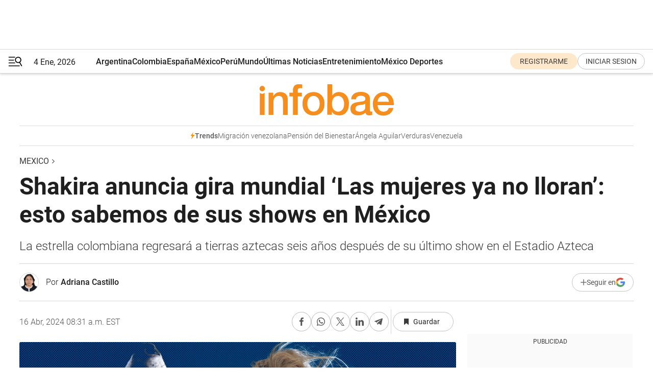

--- FILE ---
content_type: text/html; charset=utf-8
request_url: https://www.infobae.com/mexico/2024/04/16/shakira-anuncia-gira-mundial-las-mujeres-ya-no-lloran-esto-sabemos-de-sus-shows-en-mexico/
body_size: 43706
content:
<!DOCTYPE html><html lang="es" style="scroll-behavior:smooth"><head><meta charSet="UTF-8"/><meta name="MobileOptimized" content="width"/><meta name="HandheldFriendly" content="true"/><meta name="apple-mobile-web-app-capable" content="yes"/><meta name="apple-mobile-web-app-status-bar-style" content="blank-translucent"/><title>Shakira anuncia gira mundial ‘Las mujeres ya no lloran’: esto sabemos de sus shows en México - Infobae</title><meta name="title" content="Shakira anuncia gira mundial ‘Las mujeres ya no lloran’: esto sabemos de sus shows en México - Infobae"/><meta name="description" content="La estrella colombiana regresará a tierras aztecas seis años después de su último show en el Estadio Azteca"/><meta http-equiv="X-UA-Compatible" content="IE=edge,chrome=1"/><link rel="preload" as="font" type="font/woff2" crossorigin="" fetchpriority="high" href="https://www.infobae.com/assets/fonts/roboto-v30-latin-regular.woff2"/><link rel="preload" as="font" type="font/woff2" crossorigin="" fetchpriority="high" href="https://www.infobae.com/assets/fonts/roboto-v30-latin-300.woff2"/><link rel="preload" as="font" type="font/woff2" crossorigin="" fetchpriority="high" href="https://www.infobae.com/assets/fonts/roboto-v30-latin-500.woff2"/><link rel="preload" as="font" type="font/woff2" crossorigin="" fetchpriority="high" href="https://www.infobae.com/assets/fonts/roboto-v30-latin-700.woff2"/><link rel="preload" as="font" type="font/woff2" crossorigin="" fetchpriority="high" href="https://www.infobae.com/assets/fonts/roboto-v30-latin-italic.woff2"/><link rel="preload" as="font" type="font/woff2" crossorigin="" fetchpriority="high" href="https://www.infobae.com/assets/fonts/roboto-v30-latin-300italic.woff2"/><link rel="preload" as="font" type="font/woff2" crossorigin="" fetchpriority="high" href="https://www.infobae.com/assets/fonts/roboto-v30-latin-500italic.woff2"/><link rel="preload" as="font" type="font/woff2" crossorigin="" fetchpriority="high" href="https://www.infobae.com/assets/fonts/roboto-v30-latin-700italic.woff2"/><link rel="preload" href="/pf/resources/dist/infobae/css/main.css?d=3715" as="style"/><link rel="stylesheet" href="/pf/resources/dist/infobae/css/main.css?d=3715" media="screen, print"/><link rel="manifest" crossorigin="use-credentials" href="/pf/resources/manifest.json?d=3715"/><script type="application/javascript" id="polyfill-script">if(!Array.prototype.includes||!(window.Object && window.Object.assign)||!window.Promise||!window.Symbol||!window.fetch){document.write('<script type="application/javascript" src="/pf/dist/engine/polyfill.js?d=3715&mxId=00000000" defer=""><\/script>')}</script><script id="fusion-engine-react-script" type="application/javascript" src="/pf/dist/engine/react.js?d=3715&amp;mxId=00000000" defer=""></script><script id="fusion-engine-combinations-script" type="application/javascript" src="/pf/dist/components/combinations/default.js?d=3715&amp;mxId=00000000" defer=""></script><link rel="preconnect" href="https://sb.scorecardresearch.com/"/><link rel="preconnect" href="https://www.google-analytics.com/"/><link rel="preconnect" href="https://s.go-mpulse.net/"/><link rel="preconnect" href="https://fundingchoicesmessages.google.com/"/><link rel="preconnect" href="https://stats.g.doubleclick.net/"/><link rel="preconnect" href="https://www.googletagservices.com/"/><link id="fusion-template-styles" rel="stylesheet" type="text/css"/><link rel="preload" as="image" href="https://www.infobae.com/assets/images/logos/logo_infobae_naranja.svg"/><script src="/pf/resources/dist/infobae/js/main.js?d=3715" defer=""></script><script src="https://d1bl11pgu3tw3h.cloudfront.net/vendor/comscore/5.2.0/streamsense.min.js?org=infobae" defer=""></script><script src="https://sb.scorecardresearch.com/beacon.js" defer=""></script><script defer="">var _comscore = _comscore || []; _comscore.push({ c1: "2", c2: "8030908", options: { enableFirstPartyCookie: true, bypassUserConsentRequirementFor1PCookie: true } }); (function () { var s = document.createElement("script"), el = document.getElementsByTagName("script")[0]; s.async = true; s.src = "https://sb.scorecardresearch.com/cs/8030908/beacon.js"; el.parentNode.insertBefore(s, el); })();</script><script defer="">try{(function(i,s,o,g,r,a,m){i["GoogleAnalyticsObject"]=r;i[r]=i[r]||function(){(i[r].q=i[r].q||[]).push(arguments)},i[r].l=1*new Date;a=s.createElement(o),m=s.getElementsByTagName(o)[0];a.async=0;a.src=g;m.parentNode.insertBefore(a,m)})(window,document,"script","https://www.google-analytics.com/analytics.js","ga");ga("create","UA-759511-1","auto");ga("send","pageview");}catch(error){console.log("Error al inicializar gaScript:",error);}</script><script src="https://www.googletagmanager.com/gtag/js?id=G-Q2J791G3GV" async=""></script><script defer="">try{window.dataLayer = window.dataLayer || [];function gtag(){dataLayer.push(arguments);}gtag('js', new Date());gtag('config', 'G-Q2J791G3GV');}catch(error){console.log("Error al inicializar gaScript4:",error);}</script><script id="ebx" src="//applets.ebxcdn.com/ebx.js" async=""></script><script async="" src="https://functions.adnami.io/api/macro/adsm.macro.infobae.com.js"></script><script src="https://accounts.google.com/gsi/client" async="" defer=""></script><script>
  !function(e,o,n,i){if(!e){e=e||{},window.permutive=e,e.q=[];var t=function(){return([1e7]+-1e3+-4e3+-8e3+-1e11).replace(/[018]/g,function(e){return(e^(window.crypto||window.msCrypto).getRandomValues(new Uint8Array(1))[0]&15>>e/4).toString(16)})};e.config=i||{},e.config.apiKey=o,e.config.workspaceId=n,e.config.environment=e.config.environment||"production",(window.crypto||window.msCrypto)&&(e.config.viewId=t());for(var g=["addon","identify","track","trigger","query","segment","segments","ready","on","once","user","consent"],r=0;r<g.length;r++){var w=g[r];e[w]=function(o){return function(){var n=Array.prototype.slice.call(arguments,0);e.q.push({functionName:o,arguments:n})}}(w)}}}(window.permutive,"0cd2c32e-1a14-4e1f-96f0-a022c497b9cb","aa463839-b614-4c77-b5e9-6cdf10e1960c",{"consentRequired": true});
    window.googletag=window.googletag||{},window.googletag.cmd=window.googletag.cmd||[],window.googletag.cmd.push(function(){if(0===window.googletag.pubads().getTargeting("permutive").length){var e=window.localStorage.getItem("_pdfps");window.googletag.pubads().setTargeting("permutive",e?JSON.parse(e):[]);var o=window.localStorage.getItem("permutive-id");o&&(window.googletag.pubads().setTargeting("puid",o),window.googletag.pubads().setTargeting("ptime",Date.now().toString())),window.permutive.config.viewId&&window.googletag.pubads().setTargeting("prmtvvid",window.permutive.config.viewId),window.permutive.config.workspaceId&&window.googletag.pubads().setTargeting("prmtvwid",window.permutive.config.workspaceId)}});
    </script><script async="" src="https://a564e303-c351-48a1-b5d1-38585e343734.edge.permutive.app/aa463839-b614-4c77-b5e9-6cdf10e1960c-web.js"></script><script defer="">try{function classThemeChange(){const e=window.localStorage.getItem("theme"),a=document.querySelector("html");a.classList.contains("dark")||"dark"!==e||a.classList.add("dark"),a.classList.contains("dark")&&""===e&&a.classList.remove("dark")}window.addEventListener("themeChange",classThemeChange),classThemeChange();}catch(error){console.log("Error al inicializar themeJS:", error);}</script><script>try{(function(w,d,s,l,i){w[l]=w[l]||[];w[l].push({'gtm.start': new Date().getTime(),event:'gtm.js'});var f=d.getElementsByTagName(s)[0], j=d.createElement(s),dl=l!='dataLayer'?'&l='+l:'';j.async=true;j.src= 'https://www.googletagmanager.com/gtm.js?id='+i+dl;f.parentNode.insertBefore(j,f); })(window,document,'script','dataLayer','GTM-KTGQDC9');}catch(error){console.log("Error al inicializar gtmScript:",error);}</script><script>
  "undefined"!=typeof window&&(window.googlefc=window.googlefc||{},window.googlefc.callbackQueue=window.googlefc.callbackQueue||[],window.googlefc.callbackQueue.push({CONSENT_DATA_READY(){__tcfapi("addEventListener",2.2,(e,o)=>{if(o){console.log("Success getting consent data");let t=JSON.parse(localStorage.getItem("permutive-consent"));if(e?.gdprApplies){if(console.log("Country applies GDPR"),e?.eventStatus==="useractioncomplete"){console.log("First time modal");let n=e.purpose.consents["1"];n?(console.log("Consent accepted"),window.permutive.consent({opt_in:!0,token:"123"})):(console.log("Consent refused"),window.permutive.consent({opt_in:!1}))}else console.log("Consent already granted, skipping.")}else t?.opt_in?console.log("Consent already accepted for non-GDPR country, skipping."):(console.log("No previous consent found; automatically accepting consent."),window.permutive.consent({opt_in:!0,token:"123"}))}else console.error("Error getting consent data")})}}));
  </script><script defer="">try{!function(f,b,e,v,n,t,s) {if(f.fbq)return;n=f.fbq=function(){n.callMethod? n.callMethod.apply(n,arguments):n.queue.push(arguments)}; if(!f._fbq)f._fbq=n;n.push=n;n.loaded=!0;n.version='2.0'; n.queue=[];t=b.createElement(e);t.async=!0; t.src=v;s=b.getElementsByTagName(e)[0]; s.parentNode.insertBefore(t,s)}(window, document,'script', 'https://connect.facebook.net/en_US/fbevents.js'); fbq('init', '336383993555320'); fbq('track', 'PageView'); fbq('track', 'ViewContent');}catch(error){console.log("Error al inicializar facebookPixelRawCodeScript:",error);}</script><script src="https://cdn.onesignal.com/sdks/web/v16/OneSignalSDK.page.js" defer=""></script><script>const getCountry=(timeZone)=>{switch(timeZone){case 'America/Argentina/Buenos_Aires':case 'America/Argentina/Catamarca':case 'America/Argentina/ComodRivadavia':case 'America/Argentina/Cordoba':case 'America/Argentina/Jujuy':case 'America/Argentina/La_Rioja':case 'America/Argentina/Mendoza':case 'America/Argentina/Rio_Gallegos':case 'America/Argentina/Salta':case 'America/Argentina/San_Juan':case 'America/Argentina/San_Luis':case 'America/Argentina/Tucuman':case 'America/Argentina/Ushuaia':case 'America/Buenos_Aires':case 'America/Catamarca':case 'America/Cordoba':case 'America/Jujuy':case 'America/Mendoza':case 'America/Rosario':return'Argentina';case 'America/Bahia_Banderas':case 'America/Cancun':case 'America/Chihuahua':case 'America/Ciudad_Juarez':case 'America/Ensenada':case 'America/Hermosillo':case 'America/Matamoros':case 'America/Mazatlan':case 'America/Merida':case 'America/Mexico_City':case 'America/Monterrey':case 'America/Ojinaga':case 'America/Santa_Isabel':case 'America/Tijuana':case 'Mexico/BajaNorte':case 'Mexico/BajaSur':case 'Mexico/General':return'México';case 'Africa/Ceuta':case 'Atlantic/Canary':case 'Europe/Madrid':return'España';case 'America/Lima':return'Perú';case 'America/Bogota':return'Colombia';default:return'Otros'}};const country=getCountry(Intl.DateTimeFormat().resolvedOptions().timeZone);const getActionMessage=()=>{if(country==='Argentina'){return'Suscribite a nuestras notificaciones para recibir las últimas noticias de Argentina.'}
          if(country==='Otros'){return'Suscríbete a nuestras notificaciones para recibir las últimas noticias de todos los países.'}
          return'Suscríbete a nuestras notificaciones para recibir las últimas noticias de '+country+'.'};window.OneSignalDeferred=window.OneSignalDeferred||[];window.OneSignalDeferred.push(async(OneSignal)=>{await OneSignal.init({appId:'bef19c97-ed8d-479f-a038-e9d3da77d4c9',safari_web_id:'web.onesignal.auto.364542e4-0165-4e49-b6eb-0136f3f4eaa9',notifyButton:{enable:!1},allowLocalhostAsSecureOrigin:!0,serviceWorkerParam:{scope:'/'},serviceWorkerPath:'OneSignalSDKWorker.js',promptOptions:{slidedown:{prompts:[{type:'push',autoPrompt:!0,text:{actionMessage:getActionMessage(),acceptButton:'Suscribirse',cancelButton:'Después'},},],},},welcomeNotification:{title:'¡Bienvenido!',message:'Gracias por suscribirte a las notificaciones',url:'https://www.infobae.com/',},});OneSignal.User.addTag('region',country)})</script><link rel="dns-prefetch" href="https://sb.scorecardresearch.com/"/><link rel="dns-prefetch" href="https://www.google-analytics.com/"/><link rel="dns-prefetch" href="https://s.go-mpulse.net/"/><link rel="dns-prefetch" href="https://fundingchoicesmessages.google.com/"/><link rel="dns-prefetch" href="https://stats.g.doubleclick.net/"/><link rel="dns-prefetch" href="https://www.googletagservices.com/"/><meta name="viewport" content="width=device-width, initial-scale=1.0, user-scalable=yes, minimum-scale=0.5, maximum-scale=2.0"/><meta name="google-site-verification" content="DqMfuNB2bg-Ou_FEVXxZuzmDpPJ1ZVmOQVvwfJACGmM"/><link rel="canonical" href="https://www.infobae.com/mexico/2024/04/16/shakira-anuncia-gira-mundial-las-mujeres-ya-no-lloran-esto-sabemos-de-sus-shows-en-mexico/"/><link rel="amphtml" href="https://www.infobae.com/mexico/2024/04/16/shakira-anuncia-gira-mundial-las-mujeres-ya-no-lloran-esto-sabemos-de-sus-shows-en-mexico/?outputType=amp-type"/><meta property="keywords" content="Shakira,Las mujeres ya no lloran,mexico-entretenimiento"/><meta name="robots" content="index, follow"/><meta name="googlebot" content="index, follow"/><meta name="robots" content="max-image-preview:large"/><meta name="distribution" content="global"/><meta name="rating" content="general"/><meta name="language" content="es_ES"/><meta name="news_keywords" content="Shakira,Las mujeres ya no lloran,mexico-entretenimiento"/><meta property="article:section" content="Mexico"/><meta property="article:published_time" content="2024-04-13T14:02:37.028Z"/><meta property="article:modified_time" content="2024-04-16T12:31:29.488Z"/><meta property="last_updated_date" content="2024-04-16T12:31:29.488Z"/><meta property="article:author" content="https://www.infobae.com/autor/adriana-joseline-castillo-santamaria/"/><meta property="article:tag" content="Shakira"/><meta property="article:tag" content="Las mujeres ya no lloran"/><meta property="article:tag" content="mexico-entretenimiento"/><meta property="article:opinion" content="false"/><meta name="twitter:card" content="summary_large_image"/><meta name="twitter:creator" content="@infobae"/><meta name="twitter:description" content="La estrella colombiana regresará a tierras aztecas seis años después de su último show en el Estadio Azteca"/><meta name="twitter:image" content="https://www.infobae.com/resizer/v2/AM64O3APJZHO5LHWUGCDLAVHGA.jpg?auth=f6d828c96fb4bdec0ff039a2357f4bc1487548400ec32b9d02409aa0328ac6d5&amp;smart=true&amp;width=1024&amp;height=512&amp;quality=85"/><meta name="twitter:site" content="@infobae"/><meta name="twitter:title" content="Shakira anuncia gira mundial ‘Las mujeres ya no lloran’: esto sabemos de sus shows en México"/><meta property="twitter:domain" content="infobae.com"/><meta property="twitter:url" content="https://www.infobae.com/mexico/2024/04/16/shakira-anuncia-gira-mundial-las-mujeres-ya-no-lloran-esto-sabemos-de-sus-shows-en-mexico/"/><meta property="og:title" content="Shakira anuncia gira mundial ‘Las mujeres ya no lloran’: esto sabemos de sus shows en México"/><meta property="og:description" content="La estrella colombiana regresará a tierras aztecas seis años después de su último show en el Estadio Azteca"/><meta property="og:url" content="https://www.infobae.com/mexico/2024/04/16/shakira-anuncia-gira-mundial-las-mujeres-ya-no-lloran-esto-sabemos-de-sus-shows-en-mexico/"/><meta property="og:type" content="article"/><meta property="og:site_name" content="infobae"/><meta property="og:locale" content="es_LA"/><meta property="og:image" itemProp="image" content="https://www.infobae.com/resizer/v2/AM64O3APJZHO5LHWUGCDLAVHGA.jpg?auth=f6d828c96fb4bdec0ff039a2357f4bc1487548400ec32b9d02409aa0328ac6d5&amp;smart=true&amp;width=1200&amp;height=630&amp;quality=85"/><meta property="og:image:width" content="1200"/><meta property="og:image:height" content="630"/><meta property="fb:app_id" content="907935373302455"/><meta property="fb:pages" content="34839376970"/><meta property="fb:pages" content="436205896728888"/><meta property="fb:pages" content="142361755806396"/><meta name="isDFP" content="true"/><meta name="dfpPageType" content="nota"/><meta name="dfp_path" content="infobae/mexico"/><meta property="article:publisher" content="https://www.facebook.com/infobae"/><script type="application/ld+json">{"@context":"https://schema.org","@type":"NewsMediaOrganization","name":"Infobae","description":"El sitio de noticias en español más leído en el mundo. Con redacciones en Ciudad de México, Madrid, Bogotá, Lima y Buenos Aires; y corresponsales en las principales ciudades del mundo.","email":"contacto@infobae.com","url":"https://www.infobae.com","sameAs":["https://www.facebook.com/Infobae/","https://www.youtube.com/@Infobae","https://x.com/infobae","https://es.wikipedia.org/wiki/Infobae","https://whatsapp.com/channel/0029VaUrd33DOQIPc5yL4Z16"],"logo":{"@type":"ImageObject","url":"https://www.infobae.com/resizer/v2/NCYGYV4JW5CQHKEULJMKQU6MZU.png?auth=31eb621d6ad5fda030d6c893a4efe3120a76cc8178216c9c9a07fd3dd89a360f&width=255&height=60&quality=90","height":60,"width":255}}</script><script type="application/ld+json">{"@context":"https://schema.org","@type":"BreadcrumbList","itemListElement":[{"@type":"ListItem","position":1,"item":{"@id":"https://infobae.com","name":"Infobae"}},{"@type":"ListItem","position":2,"item":{"@id":"https://infobae.com/mexico","name":"Mexico"}}]}</script><script type="application/ld+json">{"@context":"https://schema.org","@type":"NewsArticle","headline":"Shakira anuncia gira mundial ‘Las mujeres ya no lloran’: esto sabemos de sus shows en México","description":"La estrella colombiana regresará a tierras aztecas seis años después de su último show en el Estadio Azteca","articleBody":"¡Tras meses de espera, por fin llegó el día! Shakira anunció su gira mundial ‘Las mujeres ya no lloran’ durante su participación estelar en el Festival Coachella 2024 junto a Bizarrap. La intérprete de ‘Pies descalzos’ no compartió más información sobre su nuevo show musical, sin embargo, aseguró que en los próximos días revelará fechas y sedes en sus redes sociales. Para ello, pidió que todos sus fanáticos interesados en asistir a los shows se registre en su página oficial shakira.com. Y antes de bajar del escenario adelantó que su World Tour comenzará en noviembre de este 2024 en nada más ni nada menos que Estados Unidos. Se espera que llegue a México a principios de 2025. ¿Qué dijo Shakira sobre sus shows en México? La estrella colombiana concedió una entrevista exclusiva para el programa ‘Hoy’ previo al lanzamiento oficial de su disco ‘Las mujeres ya no lloran’. Ahí, abrió su corazón para compartir un poco sobre la catarsis que vivió cuando lanzó las primeras canciones de su disco y cómo ha cambiado su vida desde que se mudó a Estados Unidos. Lo que más llamó la atención fue su respuesta sobre su posible regreso a México aproximadamente seis después del último concierto que ofreció en el Estadio Azteca. ¿Cuándo fue la última vez que Shakira ofreció un concierto en México? La intérprete colombiana que conquistó a todo el mundo en la década de los 90, se ha presentando en México en varias ocasiones a lo largo de su carrera. Sin embargo, el más recordado por muchos fans sucedió en 2018, cuando interpretó los temas de su disco ‘El Dorado’ junto a unos de sus temas más icónicos en la Ciudad de México, Guadalajara y Monterrey. En ese entonces, Shakira eligió el Estadio Azteca para deleitar a sus fans mexicanos con su espectáculo.","url":"https://www.infobae.com/mexico/2024/04/16/shakira-anuncia-gira-mundial-las-mujeres-ya-no-lloran-esto-sabemos-de-sus-shows-en-mexico/","dateCreated":"2024-04-13T13:19:58Z","dateModified":"2024-04-16T12:31:29Z","datePublished":"2024-04-13T14:02:37Z","mainEntityOfPage":{"@type":"WebPage","@id":"https://www.infobae.com/mexico/2024/04/16/shakira-anuncia-gira-mundial-las-mujeres-ya-no-lloran-esto-sabemos-de-sus-shows-en-mexico/"},"articleSection":"Mexico","creator":{"@type":"Person","name":"Adriana Castillo","url":"https://www.infobae.com/autor/adriana-joseline-castillo-santamaria/"},"keywords":"Shakira,Las mujeres ya no lloran,mexico-entretenimiento","publisher":{"@type":"Organization","name":"infobae","logo":{"@type":"ImageObject","url":"https://www.infobae.com/resizer/v2/NCYGYV4JW5CQHKEULJMKQU6MZU.png?auth=31eb621d6ad5fda030d6c893a4efe3120a76cc8178216c9c9a07fd3dd89a360f&width=255&height=60&quality=90","height":60,"width":255}},"author":{"@type":"Person","name":"Adriana Castillo","url":"https://www.infobae.com/autor/adriana-joseline-castillo-santamaria/"},"image":[{"@type":"ImageObject","url":"https://www.infobae.com/resizer/v2/AM64O3APJZHO5LHWUGCDLAVHGA.jpg?auth=f6d828c96fb4bdec0ff039a2357f4bc1487548400ec32b9d02409aa0328ac6d5&smart=true&width=1200&height=675&quality=85","width":1200,"height":675},{"@type":"ImageObject","url":"https://www.infobae.com/resizer/v2/AM64O3APJZHO5LHWUGCDLAVHGA.jpg?auth=f6d828c96fb4bdec0ff039a2357f4bc1487548400ec32b9d02409aa0328ac6d5&smart=true&width=1200&height=900&quality=85","width":1200,"height":900},{"@type":"ImageObject","url":"https://www.infobae.com/resizer/v2/AM64O3APJZHO5LHWUGCDLAVHGA.jpg?auth=f6d828c96fb4bdec0ff039a2357f4bc1487548400ec32b9d02409aa0328ac6d5&smart=true&width=1200&height=1200&quality=85","width":1200,"height":1200}]}</script><link rel="shortcut icon" type="image/x-icon" href="/pf/resources/favicon/favicon-32x32.png?d=3715"/><link rel="icon" sizes="16x16" type="image/png" href="/pf/resources/favicon/favicon-16x16.png?d=3715"/><link rel="icon" type="image/png" sizes="32x32" href="/pf/resources/favicon/favicon-32x32.png?d=3715"/><link rel="apple-touch-icon" href="/pf/resources/favicon/apple-touch-icon.png?d=3715"/><link rel="apple-touch-icon-precomposed" href="/pf/resources/favicon/apple-touch-icon-precomposed.png?d=3715"/><link rel="apple-touch-icon-120x120" href="/pf/resources/favicon/apple-touch-icon-120x120.png?d=3715"/><link rel="apple-touch-icon-120x120-precomposed" href="/pf/resources/favicon/apple-touch-icon-120x120-precomposed.png?d=3715"/><link rel="apple-touch-icon-152x152" href="/pf/resources/favicon/apple-touch-icon-152x152.png?d=3715"/><link rel="apple-touch-icon-152x152-precomposed" href="/pf/resources/favicon/apple-touch-icon-152x152-precomposed.png?d=3715"/><link rel="shortcut icon" sizes="192x192" href="/pf/resources/favicon/android-chrome-192x192.png?d=3715"/><link rel="shortcut icon" sizes="512x512" href="/pf/resources/favicon/android-chrome-512x512.png?d=3715"/>
<script>(window.BOOMR_mq=window.BOOMR_mq||[]).push(["addVar",{"rua.upush":"false","rua.cpush":"true","rua.upre":"false","rua.cpre":"true","rua.uprl":"false","rua.cprl":"false","rua.cprf":"false","rua.trans":"SJ-ea985193-9d4a-4cec-bbe5-620e193dda01","rua.cook":"false","rua.ims":"false","rua.ufprl":"false","rua.cfprl":"true","rua.isuxp":"false","rua.texp":"norulematch","rua.ceh":"false","rua.ueh":"false","rua.ieh.st":"0"}]);</script>
                              <script>!function(e){var n="https://s.go-mpulse.net/boomerang/";if("False"=="True")e.BOOMR_config=e.BOOMR_config||{},e.BOOMR_config.PageParams=e.BOOMR_config.PageParams||{},e.BOOMR_config.PageParams.pci=!0,n="https://s2.go-mpulse.net/boomerang/";if(window.BOOMR_API_key="C7HNE-7B57D-WM7L2-K2VFG-FX3EW",function(){function e(){if(!o){var e=document.createElement("script");e.id="boomr-scr-as",e.src=window.BOOMR.url,e.async=!0,i.parentNode.appendChild(e),o=!0}}function t(e){o=!0;var n,t,a,r,d=document,O=window;if(window.BOOMR.snippetMethod=e?"if":"i",t=function(e,n){var t=d.createElement("script");t.id=n||"boomr-if-as",t.src=window.BOOMR.url,BOOMR_lstart=(new Date).getTime(),e=e||d.body,e.appendChild(t)},!window.addEventListener&&window.attachEvent&&navigator.userAgent.match(/MSIE [67]\./))return window.BOOMR.snippetMethod="s",void t(i.parentNode,"boomr-async");a=document.createElement("IFRAME"),a.src="about:blank",a.title="",a.role="presentation",a.loading="eager",r=(a.frameElement||a).style,r.width=0,r.height=0,r.border=0,r.display="none",i.parentNode.appendChild(a);try{O=a.contentWindow,d=O.document.open()}catch(_){n=document.domain,a.src="javascript:var d=document.open();d.domain='"+n+"';void(0);",O=a.contentWindow,d=O.document.open()}if(n)d._boomrl=function(){this.domain=n,t()},d.write("<bo"+"dy onload='document._boomrl();'>");else if(O._boomrl=function(){t()},O.addEventListener)O.addEventListener("load",O._boomrl,!1);else if(O.attachEvent)O.attachEvent("onload",O._boomrl);d.close()}function a(e){window.BOOMR_onload=e&&e.timeStamp||(new Date).getTime()}if(!window.BOOMR||!window.BOOMR.version&&!window.BOOMR.snippetExecuted){window.BOOMR=window.BOOMR||{},window.BOOMR.snippetStart=(new Date).getTime(),window.BOOMR.snippetExecuted=!0,window.BOOMR.snippetVersion=12,window.BOOMR.url=n+"C7HNE-7B57D-WM7L2-K2VFG-FX3EW";var i=document.currentScript||document.getElementsByTagName("script")[0],o=!1,r=document.createElement("link");if(r.relList&&"function"==typeof r.relList.supports&&r.relList.supports("preload")&&"as"in r)window.BOOMR.snippetMethod="p",r.href=window.BOOMR.url,r.rel="preload",r.as="script",r.addEventListener("load",e),r.addEventListener("error",function(){t(!0)}),setTimeout(function(){if(!o)t(!0)},3e3),BOOMR_lstart=(new Date).getTime(),i.parentNode.appendChild(r);else t(!1);if(window.addEventListener)window.addEventListener("load",a,!1);else if(window.attachEvent)window.attachEvent("onload",a)}}(),"".length>0)if(e&&"performance"in e&&e.performance&&"function"==typeof e.performance.setResourceTimingBufferSize)e.performance.setResourceTimingBufferSize();!function(){if(BOOMR=e.BOOMR||{},BOOMR.plugins=BOOMR.plugins||{},!BOOMR.plugins.AK){var n="true"=="true"?1:0,t="",a="aoknswix3thim2k2kh5a-f-9eb25a579-clientnsv4-s.akamaihd.net",i="false"=="true"?2:1,o={"ak.v":"39","ak.cp":"619111","ak.ai":parseInt("650669",10),"ak.ol":"0","ak.cr":25,"ak.ipv":4,"ak.proto":"h2","ak.rid":"8facc13b","ak.r":41406,"ak.a2":n,"ak.m":"dscr","ak.n":"ff","ak.bpcip":"3.148.217.0","ak.cport":49076,"ak.gh":"23.216.9.132","ak.quicv":"","ak.tlsv":"tls1.3","ak.0rtt":"","ak.0rtt.ed":"","ak.csrc":"-","ak.acc":"","ak.t":"1767526906","ak.ak":"hOBiQwZUYzCg5VSAfCLimQ==VdC/UL9B7DMDg3WBrJ9gfXH0gH4qV630KFAZ4wg3S72CcOts342+CxDx/Qn3gKo6w55lwm02wHt5dRXZekg6FSWLrIouR1BjlSyQpoPVNW9/Jm6VC+jHKcVloQ1W6IHUmda0wBS5X1J1aOCf6F1Oq3O6olPbSqJs2Z3q2WYubIVKLJ6TWPL7Hlnx6DINoJhkGwtmVdi6q9cLzHo7y0qo1Nkc4wnmsPvORmpij8zEaDhx/ezTs8c4tp8VhdbwZUc46TgBSvILTWXCGxMU2xopMLjMo77qISrGFyWZhKOSaRQ3JV0G+Q/QGNMG/+3/ANCCQd21MRzFYf68G/yRuvjpwOCeWnKlPdQrAcH1MnjjILt+SHVFwn7nmQUVqfLikq8nFipzaylYyO8m9sK2CHsGY45ouCp98QoaLDgCBsDlbw0=","ak.pv":"133","ak.dpoabenc":"","ak.tf":i};if(""!==t)o["ak.ruds"]=t;var r={i:!1,av:function(n){var t="http.initiator";if(n&&(!n[t]||"spa_hard"===n[t]))o["ak.feo"]=void 0!==e.aFeoApplied?1:0,BOOMR.addVar(o)},rv:function(){var e=["ak.bpcip","ak.cport","ak.cr","ak.csrc","ak.gh","ak.ipv","ak.m","ak.n","ak.ol","ak.proto","ak.quicv","ak.tlsv","ak.0rtt","ak.0rtt.ed","ak.r","ak.acc","ak.t","ak.tf"];BOOMR.removeVar(e)}};BOOMR.plugins.AK={akVars:o,akDNSPreFetchDomain:a,init:function(){if(!r.i){var e=BOOMR.subscribe;e("before_beacon",r.av,null,null),e("onbeacon",r.rv,null,null),r.i=!0}return this},is_complete:function(){return!0}}}}()}(window);</script></head><body class="nd-body"><noscript><img src="https://sb.scorecardresearch.com/p?c1=2&amp;c2=8030908&amp;cv=4.4.0&amp;cj=1"/></noscript><noscript><iframe src="https://www.googletagmanager.com/ns.html?id=GTM-KTGQDC9" height="0" width="0" style="display:none;visibility:hidden"></iframe></noscript><noscript><img height="1" width="1" style="display:none" src="https://www.facebook.com/tr?id=336383993555320&ev=PageView&noscript=1"/></noscript><div id="fusion-app" class="fusion-app | infobae grid"><div class="article-right-rail-centered "><div class="article-right-rail-centered-layout "><nav><div class="interstitial_800x600 ad-wrapper"><div id="infobae_mexico_nota_interstitial_800x600" class="ad-interstitial-bg hide"></div><div class="dfpAd ad-interstitial"><button id="infobae_mexico_nota_interstitial_800x600_close" aria-label="infobae_mexico_nota_interstitial_800x600" class="close_ad hide"><i class="close"></i></button><div id="infobae/mexico/nota/interstitial_800x600" class="infobae/mexico/nota/interstitial_800x600 arcad"></div></div></div><div style="position:relative"><div class="masthead-navbar " id="mastheadnavbar"><div class="site-header" id="siteheader"><div class="sticky-navbar-ad-container"><div class="top_banner_970x80 ad-wrapper"><div class="dfpAd ad-top-banner"><div id="infobae/mexico/nota/top_banner_970x80" class="infobae/mexico/nota/top_banner_970x80 arcad"></div></div></div></div><div class="sectionnav-container"><span aria-label="Menu" class="hamburger hamburger-wrapper close" role="button" tabindex="-1"><svg viewBox="0 0 28 20" id="hamburger-icon" xmlns="http://www.w3.org/2000/svg" class="hamburger-icon" data-name="hamburger-icon" fill=""><path d="M27.8061 18.2936L23.9009 11.7199C26.6545 9.62581 27.2345 5.75713 25.1799 2.96266C23.0598 0.111715 18.9446 -0.552677 15.9985 1.50445C14.5751 2.49996 13.6279 3.97419 13.3517 5.66252C13.0628 7.34757 13.4737 9.04405 14.498 10.4274C16.2587 12.8169 19.499 13.7133 22.2858 12.6261L26.1944 19.1875C26.3514 19.4517 26.5513 19.6089 26.7784 19.668C26.9927 19.7238 27.2342 19.6816 27.4707 19.5593C28.2062 19.1465 28.0218 18.6387 27.8221 18.2846L27.8061 18.2936ZM24.3917 7.88058C24.0673 9.0572 23.2806 10.0477 22.1932 10.6578C21.1218 11.259 19.8172 11.4316 18.6191 11.1196C16.1094 10.466 14.6138 7.94849 15.2862 5.50947C15.9587 3.07045 18.5492 1.61694 21.0589 2.27047C23.5686 2.92401 25.0642 5.44156 24.3917 7.88058Z" fill=""></path><path d="M0 1.129C0 0.675362 0.371315 0.307617 0.829355 0.307617H12.9866C13.4446 0.307617 13.8159 0.675362 13.8159 1.129C13.8159 1.58264 13.4446 1.95038 12.9866 1.95038H0.829355C0.371315 1.95038 0 1.58264 0 1.129ZM0 7.04295C0 6.58931 0.371315 6.22157 0.829355 6.22157H10.5951C11.0531 6.22157 11.4245 6.58931 11.4245 7.04295C11.4245 7.49659 11.0531 7.86433 10.5951 7.86433H0.829355C0.371315 7.86433 0 7.49659 0 7.04295ZM0 12.9569C0 12.5033 0.371315 12.1355 0.829355 12.1355H12.9866C13.4446 12.1355 13.8159 12.5033 13.8159 12.9569C13.8159 13.4105 13.4446 13.7783 12.9866 13.7783H0.829355C0.371315 13.7783 0 13.4105 0 12.9569ZM0 18.8709C0 18.4172 0.371315 18.0495 0.829355 18.0495H22.4792C22.9372 18.0495 23.3086 18.4172 23.3086 18.8709C23.3086 19.3245 22.9372 19.6922 22.4792 19.6922H0.829355C0.371315 19.6922 0 19.3245 0 18.8709Z" fill=""></path></svg></span><a aria-label="infobae" class="site-logo" href="https://www.infobae.com/"><span class="site-logo"><img alt="Infobae" class="logo-image" height="25px" src="https://www.infobae.com/assets/images/logos/logo_infobae_naranja.svg" width="105px" fetchpriority="high" loading="eager"/></span></a><p class="date-info">4 Ene, 2026</p><div class="login-register-container"></div></div></div><nav class="content side-menu" id="side-menu" style="top:undefinedpx;height:calc(100vh - undefinedpx)"><div class="side-menu-sticky-items"><div class="queryly_searchicon_img"><label for="queryly_toggle" id="queryly-label"><button>Buscar en todo el sitio<svg id="search-icon" data-name="search-icon" xmlns="http://www.w3.org/2000/svg" viewBox="0 0 30 30"><path d="M20.35,17.59a10.43,10.43,0,1,0-3.21,3l7.7,7.65a2.19,2.19,0,1,0, 3.17-3l-.08-.07Zm-8.53.72a6.74,6.74,0,1,1,6.74-6.75,6.74,6.74,0,0,1-6.74,6.75Zm0,0"></path></svg></button></label></div></div><div class="dropdown"><div id="dropdown-item-ctn0" class="dropdown-item-ctn"><a class="item non-bold" href="https://www.infobae.com/?noredirect" rel="noopener noreferrer">Argentina</a></div><div id="dropdown-body0" class="dropdown-body"></div></div><div class="dropdown"><div id="dropdown-item-ctn2" class="dropdown-item-ctn"><a class="item non-bold" href="https://www.infobae.com/colombia/" rel="noopener noreferrer">Colombia</a></div><div id="dropdown-body2" class="dropdown-body"></div></div><div class="dropdown"><div id="dropdown-item-ctn4" class="dropdown-item-ctn"><a class="item non-bold" href="https://www.infobae.com/espana/" rel="noopener noreferrer">España</a></div><div id="dropdown-body4" class="dropdown-body"></div></div><div class="dropdown"><div id="dropdown-item-ctn6" class="dropdown-item-ctn"><a class="item non-bold" href="https://www.infobae.com/mexico/" rel="noopener noreferrer">México</a></div><div id="dropdown-body6" class="dropdown-body"></div></div><div class="dropdown"><div id="dropdown-item-ctn8" class="dropdown-item-ctn"><a class="item non-bold" href="https://www.infobae.com/peru/" rel="noopener noreferrer">Perú</a></div><div id="dropdown-body8" class="dropdown-body"></div></div><div class="dropdown"><div id="dropdown-item-ctn10" class="dropdown-item-ctn"><a class="item" href="https://www.infobae.com/america/" rel="noopener noreferrer">Mundo</a><div aria-label="Menu Item" class="icon-dropdown" role="button" tabindex="-1"><svg id="down-icon0" width="12" height="12" viewBox="0 0 12 8" fill="none" xmlns="http://www.w3.org/2000/svg" class="icon-drop "><path d="M-9.87742e-07 1.167C-9.69427e-07 0.748023 0.335182 0.41284 0.754162 0.41284C0.969636 0.41284 1.17314 0.496636 1.31679 0.652256L5.98541 5.72789L10.654 0.652257C10.9294 0.341015 11.4082 0.293132 11.7314 0.568461C12.0546 0.84379 12.0905 1.32262 11.8152 1.64584C11.8032 1.65781 11.7913 1.68175 11.7793 1.69372L6.54804 7.36789C6.26074 7.67913 5.78191 7.6911 5.47067 7.41577C5.4587 7.4038 5.44673 7.39183 5.42278 7.36789L0.203504 1.68175C0.071824 1.5381 -9.96114e-07 1.35853 -9.87742e-07 1.167Z" fill="#9B9B9B"></path></svg></div></div><div id="dropdown-body10" class="dropdown-body"><a class="dropdown-item" href="https://www.infobae.com/venezuela/"><span class="dropdown-submenu">Venezuela</span></a><a class="dropdown-item" href="https://www.infobae.com/economist/"><span class="dropdown-submenu">The economist</span></a><a class="dropdown-item" href="https://www.infobae.com/wapo/"><span class="dropdown-submenu">The Washington Post</span></a><a class="dropdown-item" href="https://www.infobae.com/america/realeza/"><span class="dropdown-submenu">Realeza</span></a></div></div><div class="dropdown"><div id="dropdown-item-ctn12" class="dropdown-item-ctn"><a class="item non-bold" href="https://www.infobae.com/mexico/ultimas-noticias/" rel="noopener noreferrer">Últimas Noticias</a></div><div id="dropdown-body12" class="dropdown-body"></div></div><div class="dropdown"><div id="dropdown-item-ctn14" class="dropdown-item-ctn"><a class="item non-bold" href="https://www.infobae.com/tag/mexico-entretenimiento/" rel="noopener noreferrer">Entretenimiento</a></div><div id="dropdown-body14" class="dropdown-body"></div></div><div class="dropdown"><div id="dropdown-item-ctn16" class="dropdown-item-ctn"><a class="item non-bold" href="https://www.infobae.com/mexico/deportes/" rel="noopener noreferrer">México Deportes</a></div><div id="dropdown-body16" class="dropdown-body"></div></div><div class="dropdown"><div id="dropdown-item-ctn18" class="dropdown-item-ctn"><a class="item non-bold" href="https://www.infobae.com/tag/narco-en-mexico/" rel="noopener noreferrer">Narco en México</a></div><div id="dropdown-body18" class="dropdown-body"></div></div><div class="dropdown"><div id="dropdown-item-ctn20" class="dropdown-item-ctn"><a class="item non-bold" href="https://www.infobae.com/tag/mexico-virales/" rel="noopener noreferrer">Virales</a></div><div id="dropdown-body20" class="dropdown-body"></div></div><div class="dropdown"><div id="dropdown-item-ctn22" class="dropdown-item-ctn"><a class="item non-bold" href="https://www.infobae.com/tag/mexico-opinion/" rel="noopener noreferrer">Opinión</a></div><div id="dropdown-body22" class="dropdown-body"></div></div><div class="dropdown"><div id="dropdown-item-ctn24" class="dropdown-item-ctn"><a class="item non-bold" href="https://www.infobae.com/cultura/" rel="noopener noreferrer">Cultura</a></div><div id="dropdown-body24" class="dropdown-body"></div></div><div class="dropdown"><div id="dropdown-item-ctn26" class="dropdown-item-ctn"><a class="item" href="https://www.infobae.com/tendencias/" rel="noopener noreferrer">Tendencias</a><div aria-label="Menu Item" class="icon-dropdown" role="button" tabindex="-1"><svg id="down-icon0" width="12" height="12" viewBox="0 0 12 8" fill="none" xmlns="http://www.w3.org/2000/svg" class="icon-drop "><path d="M-9.87742e-07 1.167C-9.69427e-07 0.748023 0.335182 0.41284 0.754162 0.41284C0.969636 0.41284 1.17314 0.496636 1.31679 0.652256L5.98541 5.72789L10.654 0.652257C10.9294 0.341015 11.4082 0.293132 11.7314 0.568461C12.0546 0.84379 12.0905 1.32262 11.8152 1.64584C11.8032 1.65781 11.7913 1.68175 11.7793 1.69372L6.54804 7.36789C6.26074 7.67913 5.78191 7.6911 5.47067 7.41577C5.4587 7.4038 5.44673 7.39183 5.42278 7.36789L0.203504 1.68175C0.071824 1.5381 -9.96114e-07 1.35853 -9.87742e-07 1.167Z" fill="#9B9B9B"></path></svg></div></div><div id="dropdown-body26" class="dropdown-body"><a class="dropdown-item" href="https://www.infobae.com/tendencias/estar-mejor/"><span class="dropdown-submenu">Estar Mejor</span></a></div></div><div class="dropdown"><div id="dropdown-item-ctn28" class="dropdown-item-ctn"><a class="item non-bold" href="https://www.infobae.com/podcasts/" rel="noopener noreferrer">Podcasts</a></div><div id="dropdown-body28" class="dropdown-body"></div></div><div class="dropdown"><div id="dropdown-item-ctn30" class="dropdown-item-ctn"><a class="item non-bold" href="https://www.infobae.com/malditos-nerds/" rel="noopener noreferrer">Malditos Nerds</a></div><div id="dropdown-body30" class="dropdown-body"></div></div><div class="dropdown"><div id="dropdown-item-ctn32" class="dropdown-item-ctn"><a class="item non-bold" href="https://www.infobae.com/tag/espana-salud/" rel="noopener noreferrer">Salud</a></div><div id="dropdown-body32" class="dropdown-body"></div></div><div class="dropdown"><div id="dropdown-item-ctn34" class="dropdown-item-ctn"><a class="item non-bold" href="https://www.infobae.com/tecno/" rel="noopener noreferrer">Tecno</a></div><div id="dropdown-body34" class="dropdown-body"></div></div><div class="dark-mode-btn "><div class="dark-mode-btn__container "><div class="dark-mode-btn__toggler "><div class="dark-mode-btn__circle "></div><svg class="light-icon" width="12" height="12" viewBox="0 0 12 12" fill="none" xmlns="http://www.w3.org/2000/svg"><path d="M12 6.10608C11.8953 6.34856 11.7107 6.445 11.4462 6.43122C11.2092 6.41745 10.9722 6.43122 10.738 6.42847C10.4762 6.42847 10.2861 6.24385 10.2861 6.00137C10.2861 5.75614 10.4762 5.57703 10.738 5.57428C10.975 5.57428 11.2119 5.5853 11.4462 5.57152C11.7107 5.55499 11.8925 5.65418 12 5.89666V6.11159V6.10608Z" fill="#1F1F1F"></path><path d="M5.89114 12C5.64866 11.8953 5.55222 11.7107 5.566 11.4462C5.57978 11.2092 5.566 10.9722 5.56876 10.738C5.56876 10.4762 5.75337 10.2861 5.99585 10.2861C6.23833 10.2861 6.42295 10.4762 6.42295 10.738C6.42295 10.975 6.41192 11.2119 6.4257 11.4462C6.44223 11.7107 6.34304 11.8925 6.10056 12H5.88563H5.89114Z" fill="#1F1F1F"></path><path d="M5.99859 2.57084C7.89158 2.57084 9.43188 4.11389 9.42636 6.00414C9.42361 7.88887 7.88331 9.42642 5.99859 9.42642C4.10835 9.42642 2.5653 7.88336 2.57081 5.99036C2.57357 4.10563 4.11386 2.56808 5.99859 2.56808V2.57084ZM6.00685 3.42778C4.5878 3.42503 3.43051 4.57681 3.42775 5.99036C3.425 7.40942 4.57678 8.56672 5.99032 8.56947C7.40938 8.57223 8.56666 7.42045 8.56942 6.00414C8.57218 4.58508 7.4204 3.42778 6.0041 3.42503L6.00685 3.42778Z" fill="#1F1F1F"></path><path d="M6.42851 0.856948C6.42851 0.994721 6.42851 1.13249 6.42851 1.27302C6.423 1.52377 6.24114 1.7139 6.00417 1.7139C5.7672 1.7139 5.57708 1.52652 5.57432 1.27853C5.57157 0.997476 5.57157 0.716419 5.57432 0.435362C5.57432 0.184616 5.76445 0 6.00417 0C6.23563 0 6.423 0.187371 6.42851 0.429852C6.43127 0.573135 6.42851 0.716419 6.42851 0.856948Z" fill="#1F1F1F"></path><path d="M0.851433 6.4285C0.713661 6.4285 0.575889 6.4285 0.435361 6.4285C0.18737 6.42299 0 6.23562 0 5.9959C0 5.75617 0.18737 5.57431 0.440872 5.57155C0.716416 5.5688 0.994717 5.57155 1.27026 5.57155C1.52101 5.57155 1.71113 5.75893 1.71389 5.9959C1.71389 6.23838 1.52652 6.42575 1.26475 6.4285C1.12698 6.4285 0.989206 6.4285 0.848678 6.4285H0.851433Z" fill="#1F1F1F"></path><path d="M1.6312 2.11615C1.63671 1.88745 1.71662 1.75519 1.87368 1.67804C2.03074 1.60088 2.19607 1.60915 2.32558 1.72763C2.52672 1.90949 2.71961 2.10238 2.90422 2.30352C3.05301 2.4661 3.03097 2.7196 2.87667 2.87391C2.7196 3.02821 2.46886 3.05025 2.30629 2.90146C2.1079 2.72235 1.92053 2.52947 1.73867 2.33384C1.67805 2.26495 1.65325 2.163 1.63396 2.11891L1.6312 2.11615Z" fill="#1F1F1F"></path><path d="M9.8865 1.63127C10.1152 1.63953 10.2475 1.71944 10.3246 1.8765C10.4018 2.03632 10.388 2.19889 10.2695 2.32564C10.0877 2.52679 9.89477 2.71967 9.69362 2.90153C9.52829 3.05033 9.27755 3.02553 9.12324 2.86847C8.96894 2.71141 8.9524 2.46066 9.1012 2.29809C9.28306 2.10245 9.47319 1.91232 9.66882 1.73322C9.73495 1.6726 9.83966 1.65055 9.8865 1.63127Z" fill="#1F1F1F"></path><path d="M1.63124 9.87282C1.65604 9.82597 1.69186 9.71576 1.7635 9.6386C1.92332 9.4595 2.09691 9.29141 2.27326 9.12609C2.44961 8.95525 2.70587 8.96076 2.87395 9.12609C3.04203 9.29141 3.04754 9.55043 2.8767 9.72678C2.70862 9.90313 2.53503 10.0767 2.35592 10.2476C2.22091 10.3771 2.05558 10.4074 1.88474 10.3302C1.71942 10.2558 1.63675 10.1208 1.62849 9.87557L1.63124 9.87282Z" fill="#1F1F1F"></path><path d="M10.3716 9.89209C10.3605 10.1208 10.2779 10.2531 10.1208 10.3275C9.96099 10.4019 9.80117 10.3881 9.67167 10.2696C9.47603 10.0877 9.28591 9.90036 9.10405 9.70197C8.94974 9.53389 8.97178 9.27763 9.13436 9.12057C9.29142 8.96902 9.54216 8.95248 9.70473 9.10403C9.89762 9.28314 10.085 9.46775 10.2613 9.66339C10.3247 9.73503 10.3495 9.8425 10.3716 9.89209Z" fill="#1F1F1F"></path></svg><svg class="dark-icon" width="12" height="12" viewBox="0 0 12 12" fill="none" xmlns="http://www.w3.org/2000/svg"><path d="M0 5.6173C0.0203122 5.43051 0.0372386 5.24373 0.0643215 5.06034C0.314839 3.37929 1.12056 2.02766 2.4747 1.00545C3.0773 0.550379 3.74422 0.227753 4.46869 0.0205937C4.65488 -0.0337432 4.83769 0.0205937 4.93925 0.17002C5.0442 0.319447 5.04081 0.492646 4.90878 0.659052C4.52624 1.14129 4.25202 1.67447 4.09968 2.27218C3.82885 3.33175 3.90671 4.36075 4.36374 5.3558C4.84785 6.40178 5.62648 7.15571 6.67594 7.61078C7.44104 7.94359 8.24337 8.04887 9.07278 7.93341C9.89881 7.81794 10.6267 7.48852 11.28 6.97232C11.3647 6.9044 11.473 6.83988 11.578 6.8229C11.8589 6.77875 12.0519 7.00628 11.9876 7.28136C11.754 8.25264 11.3241 9.12542 10.6673 9.88274C9.8785 10.7929 8.90352 11.4279 7.74572 11.7506C5.92101 12.26 4.20463 11.9917 2.64059 10.9219C1.29998 10.005 0.470565 8.72808 0.128643 7.13533C0.0744772 6.88742 0.0575511 6.63272 0.0236975 6.38141C0.0169267 6.34066 0.0101555 6.2999 0.0033848 6.25575C0.0033848 6.0452 0.0033848 5.83125 0.0033848 5.62069L0 5.6173ZM3.63589 1.2228C1.77732 2.17709 0.51119 4.33359 0.897122 6.72441C1.28644 9.1424 3.23303 10.9491 5.68742 11.1563C8.04025 11.3566 9.99699 9.95746 10.8399 8.24584C8.6293 9.16617 6.55069 8.9692 4.80045 7.26778C3.04683 5.55956 2.78277 3.48118 3.63927 1.2228H3.63589Z" fill="white"></path>;</svg></div></div></div></nav><nav class="right-panel " id="right-panel" style="height:calc(100vh - undefinedpx)"><div class="right-panel__header"><div class="right-panel__user-data"><div class="right-panel__content-avatar"><div class="user-default-avatar-ctn"><svg class="user-default-avatar" viewBox="0 0 32 32" fill="none" xmlns="http://www.w3.org/2000/svg"><path d="M24.544 27.9848C24.544 26.7713 24.5689 25.6161 24.544 24.4608C24.411 21.9425 22.3996 19.9311 19.8813 19.8064C17.3381 19.7649 14.7948 19.7649 12.2515 19.8064C9.63345 19.8563 7.51406 21.9674 7.44757 24.5855C7.42264 25.5745 7.43926 26.5636 7.43095 27.5443V28.0263C3.00101 24.8764 0.665526 19.5405 1.34706 14.1464C2.36935 6.05951 9.75812 0.32469 17.845 1.34698C23.8292 2.10331 28.7578 6.4252 30.2788 12.2681C31.8496 18.194 29.564 24.4691 24.544 27.9848M15.9833 6.50001C13.1575 6.50832 10.8801 8.80225 10.8885 11.6281C10.8968 14.4539 13.1907 16.7313 16.0165 16.7229C18.8424 16.7146 21.1197 14.4207 21.1114 11.5949C21.1114 11.5949 21.1114 11.5865 21.1114 11.5782C21.0948 8.76069 18.8008 6.4917 15.9833 6.50001" fill="#D5D5D5"></path><circle cx="16" cy="16" r="15.75" stroke="#777777" stroke-width="0.5"></circle></svg></div></div><div class="right-panel__content-info"><span>Bienvenido</span><span>Por favor, ingresa a tu cuenta.</span></div></div><div class="right-panel__auth-buttons"><button aria-label="Registrarme" class="right-panel__auth-buttons-register">REGISTRARME</button><button aria-label="Iniciar sesión" class="right-panel__auth-buttons-login">INICIAR SESIÓN</button></div></div></nav></div></div><div class="width_full" style="height:falsepx"></div></nav><div class="article-right-rail-centered-content"><aside class="article-right-rail-centered-left-span span-rail" data-element="span-rail"><div class="span-section"><div class="megalateral_2_250x600 ad-wrapper ad-desktop"><div class="dfpAd ad-megalateral"><div id="infobae/mexico/nota/megalateral_2_250x600" class="infobae/mexico/nota/megalateral_2_250x600 arcad"></div></div></div></div></aside><div class="article-right-rail-centered-layout-body "><div class="top page-container"><div class="masthead-header"><div class="mhh-new"><div id="fusion-static-enter:static-masthead-header" style="display:none" data-fusion-component="static-masthead-header" data-persistent-entry="true"></div><a aria-label="Logo link" class="mhh-site-logo" href="https://www.infobae.com/" rel="noreferrer noopener"><img alt="Infobae" height="65" loading="eager" src="https://www.infobae.com/assets/images/logos/logo_infobae_naranja.svg" width="280" fetchpriority="high"/></a><div id="fusion-static-exit:static-masthead-header" style="display:none" data-fusion-component="static-masthead-header" data-persistent-exit="true"></div><div class="header_izq_180x70 ad-wrapper ad-desktop"><div class="dfpAd ad-header-masthead-left"><div id="infobae/mexico/nota/header_izq_180x70" class="infobae/mexico/nota/header_izq_180x70 arcad"></div></div></div><div class="header_der_180x70 ad-wrapper ad-desktop"><div class="dfpAd ad-header-masthead-right"><div id="infobae/mexico/nota/header_der_180x70" class="infobae/mexico/nota/header_der_180x70 arcad"></div></div></div></div><div class="ctn-quicklinks"></div></div></div><section class="article-section page-container"><header class="article-header-wrapper"><div class="article-header with-follow-button-ctn"><div class="display_flex justify_space_between article-section-ctn"><div class="display_flex align_items_center"><a aria-label="Mexico" class="display_flex align_items_center article-section-tag" href="/mexico/">Mexico</a><svg class="arrow" fill="none" viewBox="0 0 5 8" xmlns="http://www.w3.org/2000/svg"><path d="M0.519579 8C0.240259 8 0.0168041 7.77654 0.0168041 7.49723C0.0168041 7.35358 0.0726679 7.21791 0.176415 7.12214L3.56017 4.00973L0.176415 0.897311C-0.0310792 0.713758 -0.0630014 0.394536 0.120551 0.179062C0.304104 -0.0364133 0.623326 -0.0603549 0.838801 0.123198C0.846781 0.131178 0.862742 0.139159 0.870723 0.147139L4.6535 3.63464C4.861 3.82617 4.86898 4.14539 4.68543 4.35289C4.67744 4.36087 4.66946 4.36885 4.6535 4.38481L0.862742 7.86433C0.766976 7.95212 0.647267 8 0.519579 8V8Z"></path></svg></div></div><h1 id="shakira-anuncia-gira-mundial-&#x27;las-mujeres-ya-no-lloran&#x27;:-esto-sabemos-de-sus-shows-en-mexico" class="display-block article-headline text_align_left">Shakira anuncia gira mundial ‘Las mujeres ya no lloran’: esto sabemos de sus shows en México</h1><h2 class="article-subheadline text_align_left">La estrella colombiana regresará a tierras aztecas seis años después de su último show en el Estadio Azteca </h2><div class="display_flex align_items_center flex_row byline follow-button-ctn has-author"><div class="display_flex byline-image-ctn"><div class="author-image-header" style="margin-left:0"><div class=""><picture><source srcSet="https://www.infobae.com/resizer/v2/https%3A%2F%2Fauthor-service-images-prod-us-east-1.publishing.aws.arc.pub%2Finfobae%2F5DTQ46APKJE5LKEUZOWUOZFEV4.jpg?auth=d0fe586d904fe34553fca531998e1174a452d8e953b1f4a31a5883a772e3ebaf&amp;smart=true&amp;width=40&amp;height=40&amp;quality=85" media="(min-width: 80px)"/><img alt="Adriana Castillo" class="global-image byline-author-image" decoding="async" fetchpriority="high" height="1" loading="eager" src="https://www.infobae.com/resizer/v2/https%3A%2F%2Fauthor-service-images-prod-us-east-1.publishing.aws.arc.pub%2Finfobae%2F5DTQ46APKJE5LKEUZOWUOZFEV4.jpg?auth=d0fe586d904fe34553fca531998e1174a452d8e953b1f4a31a5883a772e3ebaf&amp;smart=true&amp;width=40&amp;height=40&amp;quality=85" width="1"/></picture></div></div></div><p class="display_flex authors-name-txt-ctn"><span>Por </span> <a aria-label="Adriana Castillo" class="author-name" href="/autor/adriana-joseline-castillo-santamaria/">Adriana Castillo</a></p><a aria-label="Seguir en Google" class="follow-button display_flex align_items_center" href="https://profile.google.com/cp/CgsvbS8wMTI1aDVmaA" rel="noopener noreferrer" target="_blank" title="Seguir en Google"><svg id="Capa_1" xmlns="http://www.w3.org/2000/svg" viewBox="0 0 9.9 10" width="16" height="16" class="follow-button-icon-more"><g id="Grupo_9508"><g id="Grupo_9506"><path id="Uni\xF3n_6" fill="#707070" d="M4.3,9.3v-3.7H.6c-.36-.03-.63-.34-.6-.7,.03-.32,.28-.57,.6-.6h3.7V.6c.03-.36,.34-.63,.7-.6,.32,.03,.57,.28,.6,.6v3.7h3.7c.36,.03,.63,.34,.6,.7-.03,.32-.28,.57-.6,.6h-3.69v3.7c.03,.36-.24,.67-.6,.7-.36,.03-.67-.24-.7-.6,0-.03,0-.07,0-.1h0Z"></path></g></g></svg><span>Seguir en</span><img alt="Icono de Google para seguir en redes sociales" class="follow-button-icon" height="18" src="https://www.infobae.com/assets/images/icons/IconGoogle.svg" width="18" fetchpriority="high" loading="eager" decoding="async"/></a></div></div></header><article class="article"><div class="sharebar-container display_flex"><div class="share-bar-article-date-container "><span class="sharebar-article-date">16 Abr, 2024 08:31 a.m. EST</span></div><div class="sharebar-buttons-container display_flex"><div aria-label="Guardar" class="sharebar-buttons button-save" role="button" tabindex="0"><svg width="9" height="12" viewBox="0 0 8 10" fill="none" xmlns="http://www.w3.org/2000/svg" class="saved-icon saved"><path d="M6.64286 0.5V9.31687L4.1116 7.16407L4.11106 7.16361C3.79894 6.89891 3.34392 6.89891 3.03179 7.16361L3.03126 7.16407L0.5 9.31687V0.5H6.64286Z"></path></svg><span class="buttons-save-text">Guardar</span></div><div class="sharebar-buttons-separator"></div><button class="sharemenu-buttons display_flex" aria-label="Compartir en Telegram"><svg width="38" height="38" viewBox="0 0 38 38" fill="none" xmlns="http://www.w3.org/2000/svg"><rect x="0.5" y="0.5" width="37" height="37" rx="18.5" fill="white"></rect><rect x="0.5" y="0.5" width="37" height="37" rx="18.5" stroke="#C2C2C2"></rect><path d="M24.9696 12.5511L10.3405 18.0494C10.0623 18.151 9.92701 18.4484 10.0398 18.7168C10.0999 18.8619 10.2277 18.9779 10.3856 19.0214L14.1068 20.0805L15.4975 24.3312C15.6028 24.6576 15.9636 24.839 16.2944 24.7374C16.3921 24.7084 16.4823 24.6504 16.5575 24.5778L18.482 22.6846L22.2558 25.354C22.6091 25.6006 23.0977 25.5281 23.3533 25.1872C23.421 25.1001 23.4661 24.9986 23.4887 24.897L25.9845 13.3707C26.0672 12.979 25.8116 12.5946 25.4056 12.5148C25.2628 12.4858 25.1124 12.5003 24.9771 12.5511M23.1429 15.1116L16.347 20.9147C16.2793 20.9727 16.2342 21.0525 16.2267 21.1395L15.9636 23.381C15.9636 23.4172 15.926 23.4462 15.8884 23.439C15.8583 23.439 15.8358 23.4172 15.8283 23.3955L14.7533 20.0442C14.7007 19.8919 14.7683 19.7251 14.9111 19.638L22.9399 14.836C23.0226 14.7852 23.1353 14.8142 23.1804 14.894C23.2255 14.9666 23.2105 15.0536 23.1504 15.1116" fill="#555555"></path></svg></button><button class="sharemenu-buttons display_flex" aria-label="Compartir en Linkedin"><svg width="38" height="38" viewBox="0 0 38 38" fill="none" xmlns="http://www.w3.org/2000/svg"><rect x="0.5" y="0.5" width="37" height="37" rx="18.5" fill="white"></rect><rect x="0.5" y="0.5" width="37" height="37" rx="18.5" stroke="#C2C2C2"></rect><path d="M16.5556 27V16.2231H19.963V17.6949C20.0185 17.6368 20.0648 17.5787 20.1111 17.5206C20.8611 16.349 22.2037 15.739 23.537 15.981C25.3889 16.1359 26.8426 17.7046 26.9259 19.6411C26.9722 20.0478 27 20.4641 27 20.8708C27 22.817 27 24.7633 27 26.7095V26.9806H23.5741V26.6805C23.5741 24.8892 23.5741 23.0882 23.5741 21.2969C23.5741 20.8805 23.5278 20.4545 23.4259 20.0478C23.1945 19.1279 22.2963 18.5663 21.4074 18.8084C21.2037 18.8665 21 18.9633 20.8333 19.0989C20.3333 19.4281 20.0185 19.9897 19.9907 20.6094C19.9722 21.1419 19.9722 21.6842 19.9722 22.2167V26.9903H16.5648L16.5556 27ZM11.2222 27V16.2037H11.7407C12.6204 16.2037 13.5 16.2037 14.3796 16.2037C14.5833 16.2037 14.6482 16.2328 14.6482 16.4748V26.9903H11.2222V27ZM11.0093 12.8825C11.0093 11.8465 11.8055 11.0041 12.787 11.0041C12.8426 11.0041 12.8982 11.0041 12.9537 11.0041C13.9445 10.9363 14.7963 11.7206 14.8611 12.7567C14.8611 12.7954 14.8611 12.8438 14.8611 12.8825C14.8426 13.9283 14.0278 14.761 13.0278 14.7416C12.9907 14.7416 12.9537 14.7416 12.9259 14.7416H12.9074C11.9259 14.8191 11.0741 14.0445 11 13.0181C11 12.9697 11 12.931 11 12.8825H11.0093Z" fill="#555555"></path></svg></button><button class="sharemenu-buttons display_flex" aria-label="Compartir en Twitter"><svg width="38" height="38" viewBox="0 0 38 38" fill="none" xmlns="http://www.w3.org/2000/svg"><rect x="0.5" y="0.5" width="37" height="37" rx="18.5" fill="white"></rect><rect x="0.5" y="0.5" width="37" height="37" rx="18.5" stroke="#C2C2C2"></rect><path d="M11.0391 11L17.2165 19.8249L11 27H12.399L17.8415 20.7182L22.2389 27H27L20.475 17.6786L26.2613 11H24.8623L19.85 16.7855L15.8001 11H11.0391ZM13.0965 12.101H15.2838L24.9423 25.8987H22.7551L13.0965 12.101Z" fill="#555555"></path></svg></button><button class="sharemenu-buttons display_flex" aria-label="Compartir en Whatsapp"><svg width="38" height="38" viewBox="0 0 38 38" fill="none" xmlns="http://www.w3.org/2000/svg"><rect x="0.5" y="0.5" width="37" height="37" rx="18.5" fill="white"></rect><rect x="0.5" y="0.5" width="37" height="37" rx="18.5" stroke="#C2C2C2"></rect><path d="M21.2863 19.9439C21.0997 19.8551 20.9664 19.9262 20.8419 20.0861C20.6731 20.3261 20.4687 20.5483 20.2909 20.7794C20.1665 20.9393 20.0243 20.9749 19.8376 20.8949C18.6645 20.4239 17.7757 19.6506 17.1269 18.5841C17.0292 18.4242 17.038 18.2997 17.1536 18.1575C17.3225 17.9531 17.4824 17.7576 17.6157 17.5354C17.678 17.4287 17.7135 17.2599 17.678 17.1532C17.4735 16.6111 17.2425 16.0867 17.0114 15.5535C16.9669 15.4557 16.8781 15.3313 16.7892 15.3224C16.4248 15.2602 16.0426 15.1891 15.7316 15.4912C15.1094 16.0778 14.8784 16.7977 15.0383 17.6243C15.1805 18.3619 15.5983 18.9663 16.0426 19.5618C16.887 20.6638 17.8646 21.6237 19.1622 22.1925C19.7932 22.4769 20.4331 22.7613 21.1441 22.7613C21.2685 22.7613 21.393 22.7613 21.5085 22.7346C22.4506 22.5391 23.1172 22.0058 23.0816 21.0193C23.0816 20.9216 23.0194 20.7794 22.9483 20.7438C22.3973 20.4594 21.8462 20.2017 21.2863 19.9439Z" fill="#555555"></path><path d="M26.9482 17.8724C26.3972 13.4642 22.1401 10.3447 17.7229 11.1179C12.6481 11.9977 9.71521 17.2859 11.6883 21.9963C12.1948 22.6629 12.0615 23.3472 11.8216 24.0849C11.5105 25.027 11.2794 26.0046 11.0039 27C11.1194 26.9733 11.1994 26.9644 11.2794 26.9378C12.5059 26.6178 13.7324 26.3068 14.9411 25.9868C15.1544 25.9335 15.3144 25.9602 15.5099 26.0579C17.1719 26.8667 18.9227 27.0978 20.718 26.7067C24.833 25.7913 27.4548 22.0496 26.9305 17.8902L26.9482 17.8724ZM20.0515 25.4624C18.4784 25.7113 17.003 25.3913 15.6166 24.6003C15.5099 24.5381 15.3411 24.5115 15.2077 24.547C14.4612 24.7248 13.7146 24.9292 12.9147 25.1336C13.1192 24.3693 13.3058 23.6672 13.5102 22.9473C13.5635 22.7606 13.5369 22.6273 13.4391 22.4673C11.0039 18.5479 13.1014 13.5442 17.6163 12.5043C21.2868 11.6511 25.0285 14.1841 25.5884 17.908C26.1395 21.5519 23.6954 24.8936 20.0515 25.4624Z" fill="#555555"></path></svg></button><button class="sharemenu-buttons display_flex" aria-label="Compartir en Facebook"><svg width="38" height="38" viewBox="0 0 38 38" fill="none" xmlns="http://www.w3.org/2000/svg"><rect x="0.5" y="0.5" width="37" height="37" rx="18.5" fill="white"></rect><rect x="0.5" y="0.5" width="37" height="37" rx="18.5" stroke="#C2C2C2"></rect><path d="M17.3544 26.9921V18.9235H15V16.3346H17.3544V16.0805C17.3544 15.3816 17.3291 14.6748 17.3882 13.976C17.3882 12.8642 18.0633 11.8556 19.1266 11.3712C19.5232 11.1965 19.9452 11.0853 20.3755 11.0376C21.2532 10.9741 22.1308 10.99 23 11.0932V13.4201H22.7722C22.2743 13.4201 21.7848 13.4201 21.2869 13.436C20.73 13.4042 20.2489 13.8013 20.2152 14.3254C20.2152 14.373 20.2152 14.4128 20.2152 14.4604C20.1983 15.0481 20.2152 15.6357 20.2152 16.2234C20.2152 16.2552 20.2152 16.2949 20.2321 16.3267H22.9409C22.8228 17.2082 22.7046 18.0579 22.5865 18.9315H20.2236V27H17.3629L17.3544 26.9921Z" fill="#555555"></path></svg></button></div></div><div class="body-article "><div class="visual__image image-initial-width"><picture><source srcSet="https://www.infobae.com/resizer/v2/NM4YTT72IRCHNKQJT42P6KDODU.jpg?auth=33810084f96f1c8a0b783833e7581e7710cd0e9377335e0aedc8c253709870f5&amp;smart=true&amp;width=992&amp;height=558&amp;quality=85" media="(min-width: 1000px)"/><source srcSet="https://www.infobae.com/resizer/v2/NM4YTT72IRCHNKQJT42P6KDODU.jpg?auth=33810084f96f1c8a0b783833e7581e7710cd0e9377335e0aedc8c253709870f5&amp;smart=true&amp;width=768&amp;height=432&amp;quality=85" media="(min-width: 768px)"/><source srcSet="https://www.infobae.com/resizer/v2/NM4YTT72IRCHNKQJT42P6KDODU.jpg?auth=33810084f96f1c8a0b783833e7581e7710cd0e9377335e0aedc8c253709870f5&amp;smart=true&amp;width=577&amp;height=325&amp;quality=85" media="(min-width: 580px)"/><source srcSet="https://www.infobae.com/resizer/v2/NM4YTT72IRCHNKQJT42P6KDODU.jpg?auth=33810084f96f1c8a0b783833e7581e7710cd0e9377335e0aedc8c253709870f5&amp;smart=true&amp;width=420&amp;height=236&amp;quality=85" media="(min-width: 350px)"/><source srcSet="https://www.infobae.com/resizer/v2/NM4YTT72IRCHNKQJT42P6KDODU.jpg?auth=33810084f96f1c8a0b783833e7581e7710cd0e9377335e0aedc8c253709870f5&amp;smart=true&amp;width=350&amp;height=197&amp;quality=85" media="(min-width: 80px)"/><img alt="Una publicación de Shakira en" class="global-image" decoding="async" fetchpriority="high" height="1080" loading="eager" src="https://www.infobae.com/resizer/v2/NM4YTT72IRCHNKQJT42P6KDODU.jpg?auth=33810084f96f1c8a0b783833e7581e7710cd0e9377335e0aedc8c253709870f5&amp;smart=true&amp;width=350&amp;height=197&amp;quality=85" width="1920"/></picture><figcaption class="article-figcaption-img">Una publicación de Shakira en redes sociales ilusionó a sus seguidores alrededor del mundo - crédito Jesús Avilés/Infobae</figcaption></div><p class="paragraph">¡Tras meses de espera, por fin llegó el día!<b> Shakira</b> anunció su gira mundial <b>‘Las mujeres ya no lloran’ </b>durante su participación estelar en el Festival Coachella 2024 junto a <b>Bizarrap</b>.</p><p class="paragraph">La intérprete de ‘Pies descalzos’ no compartió más información sobre su nuevo show musical, sin embargo, aseguró que en los próximos días revelará fechas y sedes en sus redes sociales. Para ello, pidió que todos sus fanáticos interesados en asistir a los shows se registre en su página oficial <b>shakira.com</b>.</p><div class="visual__image"><picture><source srcSet="https://www.infobae.com/resizer/v2/ZBOBZCRTTRHWBM7E6LUOCZERZQ.png?auth=905f660c620a3179e7aefea9fc81eb3a8b47765b622c95e41e903d38c3b3c62a&amp;smart=true&amp;width=992&amp;height=1246&amp;quality=85" media="(min-width: 1000px)"/><source srcSet="https://www.infobae.com/resizer/v2/ZBOBZCRTTRHWBM7E6LUOCZERZQ.png?auth=905f660c620a3179e7aefea9fc81eb3a8b47765b622c95e41e903d38c3b3c62a&amp;smart=true&amp;width=768&amp;height=965&amp;quality=85" media="(min-width: 768px)"/><source srcSet="https://www.infobae.com/resizer/v2/ZBOBZCRTTRHWBM7E6LUOCZERZQ.png?auth=905f660c620a3179e7aefea9fc81eb3a8b47765b622c95e41e903d38c3b3c62a&amp;smart=true&amp;width=577&amp;height=725&amp;quality=85" media="(min-width: 580px)"/><source srcSet="https://www.infobae.com/resizer/v2/ZBOBZCRTTRHWBM7E6LUOCZERZQ.png?auth=905f660c620a3179e7aefea9fc81eb3a8b47765b622c95e41e903d38c3b3c62a&amp;smart=true&amp;width=420&amp;height=528&amp;quality=85" media="(min-width: 350px)"/><source srcSet="https://www.infobae.com/resizer/v2/ZBOBZCRTTRHWBM7E6LUOCZERZQ.png?auth=905f660c620a3179e7aefea9fc81eb3a8b47765b622c95e41e903d38c3b3c62a&amp;smart=true&amp;width=350&amp;height=440&amp;quality=85" media="(min-width: 80px)"/><img alt="(Instagram: @shakira)" class="global-image" decoding="async" fetchpriority="low" height="848" loading="lazy" src="https://www.infobae.com/resizer/v2/ZBOBZCRTTRHWBM7E6LUOCZERZQ.png?auth=905f660c620a3179e7aefea9fc81eb3a8b47765b622c95e41e903d38c3b3c62a&amp;smart=true&amp;width=350&amp;height=440&amp;quality=85" width="675"/></picture><figcaption class="article-figcaption-img">(Instagram: @shakira)</figcaption></div><div class="inline ad-wrapper"><div class="dfpAd ad-inline"><div id="infobae/mexico/nota/inline" class="infobae/mexico/nota/inline arcad"></div></div></div><p class="paragraph">Y antes de bajar del escenario adelantó que su <i>World Tour</i> comenzará en <b>noviembre de este 2024</b> en nada más ni nada menos que Estados Unidos. Se espera que llegue a México a principios de 2025.</p><h2 class="header headline-class-h2 headline">¿Qué dijo Shakira sobre sus shows en México?</h2><p class="paragraph">La estrella colombiana concedió una entrevista exclusiva para el programa ‘Hoy’ previo al lanzamiento oficial de su disco ‘Las mujeres ya no lloran’. Ahí, abrió su corazón para compartir un poco sobre la catarsis que vivió cuando lanzó las primeras canciones de su disco y cómo ha cambiado su vida desde que se mudó a Estados Unidos.</p><div class="inline_2_DSK ad-wrapper ad-desktop"><div class="dfpAd ad-inline"><div id="infobae/mexico/nota/inline_2_DSK" class="infobae/mexico/nota/inline_2_DSK arcad"></div></div></div><p class="paragraph">Lo que más llamó la atención fue su respuesta sobre su posible regreso a México aproximadamente seis después del último concierto que ofreció en el<b> Estadio Azteca</b>.</p><div class="visual__image"><picture><source srcSet="https://www.infobae.com/resizer/v2/STXUZWTLA5HYRCNE5S3LDRD7S4.jpeg?auth=8dd0bf6375a130c880d88f172ee32aa36133f57f04a83a5e83d65f5e7a7c504d&amp;smart=true&amp;width=992&amp;height=558&amp;quality=85" media="(min-width: 1000px)"/><source srcSet="https://www.infobae.com/resizer/v2/STXUZWTLA5HYRCNE5S3LDRD7S4.jpeg?auth=8dd0bf6375a130c880d88f172ee32aa36133f57f04a83a5e83d65f5e7a7c504d&amp;smart=true&amp;width=768&amp;height=432&amp;quality=85" media="(min-width: 768px)"/><source srcSet="https://www.infobae.com/resizer/v2/STXUZWTLA5HYRCNE5S3LDRD7S4.jpeg?auth=8dd0bf6375a130c880d88f172ee32aa36133f57f04a83a5e83d65f5e7a7c504d&amp;smart=true&amp;width=577&amp;height=325&amp;quality=85" media="(min-width: 580px)"/><source srcSet="https://www.infobae.com/resizer/v2/STXUZWTLA5HYRCNE5S3LDRD7S4.jpeg?auth=8dd0bf6375a130c880d88f172ee32aa36133f57f04a83a5e83d65f5e7a7c504d&amp;smart=true&amp;width=420&amp;height=236&amp;quality=85" media="(min-width: 350px)"/><source srcSet="https://www.infobae.com/resizer/v2/STXUZWTLA5HYRCNE5S3LDRD7S4.jpeg?auth=8dd0bf6375a130c880d88f172ee32aa36133f57f04a83a5e83d65f5e7a7c504d&amp;smart=true&amp;width=350&amp;height=197&amp;quality=85" media="(min-width: 80px)"/><img alt="La cantante podría venir a" class="global-image" decoding="async" fetchpriority="low" height="1080" loading="lazy" src="https://www.infobae.com/resizer/v2/STXUZWTLA5HYRCNE5S3LDRD7S4.jpeg?auth=8dd0bf6375a130c880d88f172ee32aa36133f57f04a83a5e83d65f5e7a7c504d&amp;smart=true&amp;width=350&amp;height=197&amp;quality=85" width="1920"/></picture><figcaption class="article-figcaption-img">La cantante podría venir a México más pronto de lo que pensamos. | Portada: Jovany Pérez, Infobae México.</figcaption></div><h2 class="header headline-class-h2 headline">¿Cuándo fue la última vez que Shakira ofreció un concierto en México?</h2><p class="paragraph">La intérprete colombiana que conquistó a todo el mundo en la década de los 90, se ha presentando en México en varias ocasiones a lo largo de su carrera. Sin embargo, el más recordado por muchos fans sucedió en 2018, cuando interpretó los temas de su disco<b> ‘El Dorado’ </b>junto a unos de sus temas más icónicos en la<b> Ciudad de México, Guadalajara y Monterrey</b>.</p><div class="ad-wrapper ad-mobile"><div class="dfpAd "><div id="infobae/mexico/nota" class="infobae/mexico/nota arcad"></div></div></div><p class="paragraph">En ese entonces, Shakira eligió el Estadio Azteca para deleitar a sus fans mexicanos con su espectáculo.</p><div class="second-saved-buttons"><div class="body-share-note"><div class="share-note-txt">Compartir nota:</div><div class="sharebar-container display_flex" style="display:flex;justify-content:center;width:auto;height:48px"><div class="share-bar-article-date-container "><span class="sharebar-article-date"></span></div><div class="sharebar-buttons-container display_flex"><button class="sharemenu-buttons display_flex" aria-label="Compartir en Telegram"><svg width="38" height="38" viewBox="0 0 38 38" fill="none" xmlns="http://www.w3.org/2000/svg"><rect x="0.5" y="0.5" width="37" height="37" rx="18.5" fill="white"></rect><rect x="0.5" y="0.5" width="37" height="37" rx="18.5" stroke="#C2C2C2"></rect><path d="M24.9696 12.5511L10.3405 18.0494C10.0623 18.151 9.92701 18.4484 10.0398 18.7168C10.0999 18.8619 10.2277 18.9779 10.3856 19.0214L14.1068 20.0805L15.4975 24.3312C15.6028 24.6576 15.9636 24.839 16.2944 24.7374C16.3921 24.7084 16.4823 24.6504 16.5575 24.5778L18.482 22.6846L22.2558 25.354C22.6091 25.6006 23.0977 25.5281 23.3533 25.1872C23.421 25.1001 23.4661 24.9986 23.4887 24.897L25.9845 13.3707C26.0672 12.979 25.8116 12.5946 25.4056 12.5148C25.2628 12.4858 25.1124 12.5003 24.9771 12.5511M23.1429 15.1116L16.347 20.9147C16.2793 20.9727 16.2342 21.0525 16.2267 21.1395L15.9636 23.381C15.9636 23.4172 15.926 23.4462 15.8884 23.439C15.8583 23.439 15.8358 23.4172 15.8283 23.3955L14.7533 20.0442C14.7007 19.8919 14.7683 19.7251 14.9111 19.638L22.9399 14.836C23.0226 14.7852 23.1353 14.8142 23.1804 14.894C23.2255 14.9666 23.2105 15.0536 23.1504 15.1116" fill="#555555"></path></svg></button><button class="sharemenu-buttons display_flex" aria-label="Compartir en Linkedin"><svg width="38" height="38" viewBox="0 0 38 38" fill="none" xmlns="http://www.w3.org/2000/svg"><rect x="0.5" y="0.5" width="37" height="37" rx="18.5" fill="white"></rect><rect x="0.5" y="0.5" width="37" height="37" rx="18.5" stroke="#C2C2C2"></rect><path d="M16.5556 27V16.2231H19.963V17.6949C20.0185 17.6368 20.0648 17.5787 20.1111 17.5206C20.8611 16.349 22.2037 15.739 23.537 15.981C25.3889 16.1359 26.8426 17.7046 26.9259 19.6411C26.9722 20.0478 27 20.4641 27 20.8708C27 22.817 27 24.7633 27 26.7095V26.9806H23.5741V26.6805C23.5741 24.8892 23.5741 23.0882 23.5741 21.2969C23.5741 20.8805 23.5278 20.4545 23.4259 20.0478C23.1945 19.1279 22.2963 18.5663 21.4074 18.8084C21.2037 18.8665 21 18.9633 20.8333 19.0989C20.3333 19.4281 20.0185 19.9897 19.9907 20.6094C19.9722 21.1419 19.9722 21.6842 19.9722 22.2167V26.9903H16.5648L16.5556 27ZM11.2222 27V16.2037H11.7407C12.6204 16.2037 13.5 16.2037 14.3796 16.2037C14.5833 16.2037 14.6482 16.2328 14.6482 16.4748V26.9903H11.2222V27ZM11.0093 12.8825C11.0093 11.8465 11.8055 11.0041 12.787 11.0041C12.8426 11.0041 12.8982 11.0041 12.9537 11.0041C13.9445 10.9363 14.7963 11.7206 14.8611 12.7567C14.8611 12.7954 14.8611 12.8438 14.8611 12.8825C14.8426 13.9283 14.0278 14.761 13.0278 14.7416C12.9907 14.7416 12.9537 14.7416 12.9259 14.7416H12.9074C11.9259 14.8191 11.0741 14.0445 11 13.0181C11 12.9697 11 12.931 11 12.8825H11.0093Z" fill="#555555"></path></svg></button><button class="sharemenu-buttons display_flex" aria-label="Compartir en Twitter"><svg width="38" height="38" viewBox="0 0 38 38" fill="none" xmlns="http://www.w3.org/2000/svg"><rect x="0.5" y="0.5" width="37" height="37" rx="18.5" fill="white"></rect><rect x="0.5" y="0.5" width="37" height="37" rx="18.5" stroke="#C2C2C2"></rect><path d="M11.0391 11L17.2165 19.8249L11 27H12.399L17.8415 20.7182L22.2389 27H27L20.475 17.6786L26.2613 11H24.8623L19.85 16.7855L15.8001 11H11.0391ZM13.0965 12.101H15.2838L24.9423 25.8987H22.7551L13.0965 12.101Z" fill="#555555"></path></svg></button><button class="sharemenu-buttons display_flex" aria-label="Compartir en Whatsapp"><svg width="38" height="38" viewBox="0 0 38 38" fill="none" xmlns="http://www.w3.org/2000/svg"><rect x="0.5" y="0.5" width="37" height="37" rx="18.5" fill="white"></rect><rect x="0.5" y="0.5" width="37" height="37" rx="18.5" stroke="#C2C2C2"></rect><path d="M21.2863 19.9439C21.0997 19.8551 20.9664 19.9262 20.8419 20.0861C20.6731 20.3261 20.4687 20.5483 20.2909 20.7794C20.1665 20.9393 20.0243 20.9749 19.8376 20.8949C18.6645 20.4239 17.7757 19.6506 17.1269 18.5841C17.0292 18.4242 17.038 18.2997 17.1536 18.1575C17.3225 17.9531 17.4824 17.7576 17.6157 17.5354C17.678 17.4287 17.7135 17.2599 17.678 17.1532C17.4735 16.6111 17.2425 16.0867 17.0114 15.5535C16.9669 15.4557 16.8781 15.3313 16.7892 15.3224C16.4248 15.2602 16.0426 15.1891 15.7316 15.4912C15.1094 16.0778 14.8784 16.7977 15.0383 17.6243C15.1805 18.3619 15.5983 18.9663 16.0426 19.5618C16.887 20.6638 17.8646 21.6237 19.1622 22.1925C19.7932 22.4769 20.4331 22.7613 21.1441 22.7613C21.2685 22.7613 21.393 22.7613 21.5085 22.7346C22.4506 22.5391 23.1172 22.0058 23.0816 21.0193C23.0816 20.9216 23.0194 20.7794 22.9483 20.7438C22.3973 20.4594 21.8462 20.2017 21.2863 19.9439Z" fill="#555555"></path><path d="M26.9482 17.8724C26.3972 13.4642 22.1401 10.3447 17.7229 11.1179C12.6481 11.9977 9.71521 17.2859 11.6883 21.9963C12.1948 22.6629 12.0615 23.3472 11.8216 24.0849C11.5105 25.027 11.2794 26.0046 11.0039 27C11.1194 26.9733 11.1994 26.9644 11.2794 26.9378C12.5059 26.6178 13.7324 26.3068 14.9411 25.9868C15.1544 25.9335 15.3144 25.9602 15.5099 26.0579C17.1719 26.8667 18.9227 27.0978 20.718 26.7067C24.833 25.7913 27.4548 22.0496 26.9305 17.8902L26.9482 17.8724ZM20.0515 25.4624C18.4784 25.7113 17.003 25.3913 15.6166 24.6003C15.5099 24.5381 15.3411 24.5115 15.2077 24.547C14.4612 24.7248 13.7146 24.9292 12.9147 25.1336C13.1192 24.3693 13.3058 23.6672 13.5102 22.9473C13.5635 22.7606 13.5369 22.6273 13.4391 22.4673C11.0039 18.5479 13.1014 13.5442 17.6163 12.5043C21.2868 11.6511 25.0285 14.1841 25.5884 17.908C26.1395 21.5519 23.6954 24.8936 20.0515 25.4624Z" fill="#555555"></path></svg></button><button class="sharemenu-buttons display_flex" aria-label="Compartir en Facebook"><svg width="38" height="38" viewBox="0 0 38 38" fill="none" xmlns="http://www.w3.org/2000/svg"><rect x="0.5" y="0.5" width="37" height="37" rx="18.5" fill="white"></rect><rect x="0.5" y="0.5" width="37" height="37" rx="18.5" stroke="#C2C2C2"></rect><path d="M17.3544 26.9921V18.9235H15V16.3346H17.3544V16.0805C17.3544 15.3816 17.3291 14.6748 17.3882 13.976C17.3882 12.8642 18.0633 11.8556 19.1266 11.3712C19.5232 11.1965 19.9452 11.0853 20.3755 11.0376C21.2532 10.9741 22.1308 10.99 23 11.0932V13.4201H22.7722C22.2743 13.4201 21.7848 13.4201 21.2869 13.436C20.73 13.4042 20.2489 13.8013 20.2152 14.3254C20.2152 14.373 20.2152 14.4128 20.2152 14.4604C20.1983 15.0481 20.2152 15.6357 20.2152 16.2234C20.2152 16.2552 20.2152 16.2949 20.2321 16.3267H22.9409C22.8228 17.2082 22.7046 18.0579 22.5865 18.9315H20.2236V27H17.3629L17.3544 26.9921Z" fill="#555555"></path></svg></button></div></div></div></div><div class="article-tags-container"><div class="display_flex align_items_center article-tags-headline"><div class="display-inline-block related-themes-icon"><svg width="12" height="12" viewBox="0 0 16 17" fill="none" xmlns="http://www.w3.org/2000/svg"><path fill-rule="evenodd" clip-rule="evenodd" d="M8 0.837891C8.40166 0.837891 8.72727 1.1635 8.72727 1.56516V16.1106C8.72727 16.5123 8.40166 16.8379 8 16.8379C7.59834 16.8379 7.27273 16.5123 7.27273 16.1106V1.56516C7.27273 1.1635 7.59834 0.837891 8 0.837891Z" fill="#1F1F1F"></path><path fill-rule="evenodd" clip-rule="evenodd" d="M16 8.83789C16 9.23955 15.6744 9.56516 15.2727 9.56516L0.727273 9.56516C0.325611 9.56516 -1.75572e-08 9.23955 0 8.83789C1.75572e-08 8.43623 0.325611 8.11062 0.727273 8.11062L15.2727 8.11062C15.6744 8.11062 16 8.43623 16 8.83789Z" fill="#1F1F1F"></path></svg></div><h3 class="display-inline-block related-themes">Temas Relacionados</h3></div><div class="display_flex align_items_center article-tags"><a aria-label="Shakira" class="article-tag" href="/tag/shakira/">Shakira</a><a aria-label="Las mujeres ya no lloran" class="article-tag" href="/tag/las-mujeres-ya-no-lloran/">Las mujeres ya no lloran</a><a aria-label="mexico-entretenimiento" class="article-tag" href="/tag/mexico-entretenimiento/">mexico-entretenimiento</a></div></div></div><div class="default-chain-ctn"><div class="default-chain-inner-ctn default-chain-2"><div class="left_1_300x250 ad-wrapper"><div class="dfpAd ad-left ad-text"><div id="infobae/mexico/nota/left_1_300x250" class="infobae/mexico/nota/left_1_300x250 arcad"></div></div></div><div class="middle_1_300x250 ad-wrapper"><div class="dfpAd ad-middle ad-text"><div id="infobae/mexico/nota/middle_1_300x250" class="infobae/mexico/nota/middle_1_300x250 arcad"></div></div></div></div></div><div class="feed-list-wrapper"><div id="fusion-static-enter:title-feed-list" style="display:none" data-fusion-component="title-feed-list"></div><h2 class="ht-h1 margint16"><span class="orange">Más Noticias</span></h2><div id="fusion-static-exit:title-feed-list" style="display:none" data-fusion-component="title-feed-list"></div><div id="fusion-static-enter:MIUYB7LK4VFHBEU5B3ZYE2AXCQ-feed-list-story" style="display:none" data-fusion-component="MIUYB7LK4VFHBEU5B3ZYE2AXCQ-feed-list-story"></div><a class="feed-list-card feed-list-card-first" href="/mexico/2026/01/04/tisana-de-moras-una-bebida-natural-con-multiples-beneficios-para-la-salud/"><div class="col1"><h2 class="feed-list-card-headline-lean feed-list-card-headline-lean-first headline">Tisana de moras: una bebida natural con múltiples beneficios para la salud</h2><h3 class="deck deck-first">Esta infusión se caracteriza por su versatilidad, ya que se puede consumir caliente o fría y en cualquier hora del día</h3></div><div class="col2"><div class="global-picture"><picture><source srcSet="https://www.infobae.com/resizer/v2/Q6FOBLGGCVAZBG3BF5OT3S6NDE.jpg?auth=89f3a94730df9b53275e8213d88fa045b30a240ed30632d78228f9f6c46770a2&amp;smart=true&amp;width=400&amp;height=225&amp;quality=85" media="(min-width: 1200px)"/><source srcSet="https://www.infobae.com/resizer/v2/Q6FOBLGGCVAZBG3BF5OT3S6NDE.jpg?auth=89f3a94730df9b53275e8213d88fa045b30a240ed30632d78228f9f6c46770a2&amp;smart=true&amp;width=420&amp;height=236&amp;quality=85" media="(min-width: 350px)"/><source srcSet="https://www.infobae.com/resizer/v2/Q6FOBLGGCVAZBG3BF5OT3S6NDE.jpg?auth=89f3a94730df9b53275e8213d88fa045b30a240ed30632d78228f9f6c46770a2&amp;smart=true&amp;width=350&amp;height=197&amp;quality=85" media="(min-width: 80px)"/><img alt="Tisana de moras: una bebida" class="global-image feed-list-image feed-list-image-first" decoding="async" fetchpriority="low" height="9" loading="lazy" src="https://www.infobae.com/resizer/v2/Q6FOBLGGCVAZBG3BF5OT3S6NDE.jpg?auth=89f3a94730df9b53275e8213d88fa045b30a240ed30632d78228f9f6c46770a2&amp;smart=true&amp;width=350&amp;height=197&amp;quality=85" width="16"/></picture></div></div></a><div id="fusion-static-exit:MIUYB7LK4VFHBEU5B3ZYE2AXCQ-feed-list-story" style="display:none" data-fusion-component="MIUYB7LK4VFHBEU5B3ZYE2AXCQ-feed-list-story"></div><div id="fusion-static-enter:DJEU6K365ZHLLKP2PW6ZQA5VSU-feed-list-story" style="display:none" data-fusion-component="DJEU6K365ZHLLKP2PW6ZQA5VSU-feed-list-story"></div><a class="feed-list-card" href="/mexico/2026/01/04/temblor-en-guerrero-se-registra-sismo-de-40-en-san-marcos/"><div class="col1"><h2 class="feed-list-card-headline-lean headline">Temblor en Guerrero: se registra sismo de 4.0 en San Marcos</h2><h3 class="deck">Los datos preliminares del sismo fueron proporcionados inmediatamente por el Servicio Sismológico Nacional</h3></div><div class="col2"><div class="global-picture"><picture><source srcSet="https://www.infobae.com/resizer/v2/IVAV5TIJM5FS3JVFJ2YGPI2FEQ.jpg?auth=cc126fd72c9b26bf7cab7aa7113d1512c68c51b58e8e2731c2a95f2c6a8cfe6e&amp;smart=true&amp;width=400&amp;height=225&amp;quality=85" media="(min-width: 1200px)"/><source srcSet="https://www.infobae.com/resizer/v2/IVAV5TIJM5FS3JVFJ2YGPI2FEQ.jpg?auth=cc126fd72c9b26bf7cab7aa7113d1512c68c51b58e8e2731c2a95f2c6a8cfe6e&amp;smart=true&amp;width=420&amp;height=236&amp;quality=85" media="(min-width: 350px)"/><source srcSet="https://www.infobae.com/resizer/v2/IVAV5TIJM5FS3JVFJ2YGPI2FEQ.jpg?auth=cc126fd72c9b26bf7cab7aa7113d1512c68c51b58e8e2731c2a95f2c6a8cfe6e&amp;smart=true&amp;width=350&amp;height=197&amp;quality=85" media="(min-width: 80px)"/><img alt="Temblor en Guerrero: se registra" class="global-image feed-list-image" decoding="async" fetchpriority="low" height="9" loading="lazy" src="https://www.infobae.com/resizer/v2/IVAV5TIJM5FS3JVFJ2YGPI2FEQ.jpg?auth=cc126fd72c9b26bf7cab7aa7113d1512c68c51b58e8e2731c2a95f2c6a8cfe6e&amp;smart=true&amp;width=350&amp;height=197&amp;quality=85" width="16"/></picture></div></div></a><div id="fusion-static-exit:DJEU6K365ZHLLKP2PW6ZQA5VSU-feed-list-story" style="display:none" data-fusion-component="DJEU6K365ZHLLKP2PW6ZQA5VSU-feed-list-story"></div><div id="fusion-static-enter:VKUMF7REONCWBMPUSCP5SXBTPI-feed-list-story" style="display:none" data-fusion-component="VKUMF7REONCWBMPUSCP5SXBTPI-feed-list-story"></div><a class="feed-list-card" href="/mexico/2026/01/04/queridos-reyes-magos-como-elegir-los-mejores-juguetes-segun-profeco/"><div class="col1"><h2 class="feed-list-card-headline-lean headline">Queridos Reyes Magos: cómo elegir los mejores juguetes, según Profeco</h2><h3 class="deck">Medidas especializadas ayudan a elegir artículos que cumplen estándares de confiabilidad, protección y salud para niños y niñas</h3></div><div class="col2"><div class="global-picture"><picture><source srcSet="https://www.infobae.com/resizer/v2/775RJIBTU5GGXKLGEQIXH3UOQQ.jpg?auth=8cf9396fa40192cee566dd84582d3b7ae22ceece4cbdb3ac17e56016fbb7a533&amp;smart=true&amp;width=400&amp;height=225&amp;quality=85" media="(min-width: 1200px)"/><source srcSet="https://www.infobae.com/resizer/v2/775RJIBTU5GGXKLGEQIXH3UOQQ.jpg?auth=8cf9396fa40192cee566dd84582d3b7ae22ceece4cbdb3ac17e56016fbb7a533&amp;smart=true&amp;width=420&amp;height=236&amp;quality=85" media="(min-width: 350px)"/><source srcSet="https://www.infobae.com/resizer/v2/775RJIBTU5GGXKLGEQIXH3UOQQ.jpg?auth=8cf9396fa40192cee566dd84582d3b7ae22ceece4cbdb3ac17e56016fbb7a533&amp;smart=true&amp;width=350&amp;height=197&amp;quality=85" media="(min-width: 80px)"/><img alt="Queridos Reyes Magos: cómo elegir" class="global-image feed-list-image" decoding="async" fetchpriority="low" height="9" loading="lazy" src="https://www.infobae.com/resizer/v2/775RJIBTU5GGXKLGEQIXH3UOQQ.jpg?auth=8cf9396fa40192cee566dd84582d3b7ae22ceece4cbdb3ac17e56016fbb7a533&amp;smart=true&amp;width=350&amp;height=197&amp;quality=85" width="16"/></picture></div></div></a><div id="fusion-static-exit:VKUMF7REONCWBMPUSCP5SXBTPI-feed-list-story" style="display:none" data-fusion-component="VKUMF7REONCWBMPUSCP5SXBTPI-feed-list-story"></div><div id="fusion-static-enter:4BMVMMDYARDZZMXXAS2DEU3VCI-feed-list-story" style="display:none" data-fusion-component="4BMVMMDYARDZZMXXAS2DEU3VCI-feed-list-story"></div><a class="feed-list-card" href="/mexico/2026/01/04/como-entender-y-definir-tus-no-negociables-para-mantener-relaciones-sanas/"><div class="col1"><h2 class="feed-list-card-headline-lean headline">Cómo entender y definir tus “no negociables” para mantener relaciones más sanas</h2><h3 class="deck">Una expresión directa de principios esenciales contribuye a definir parámetros claros de convivencia y fortalece la confianza mutua</h3></div><div class="col2"><div class="global-picture"><picture><source srcSet="https://www.infobae.com/resizer/v2/4XKGJ3KA4RDHVFYD247K73PBCE.jpg?auth=89040ab5027e7aaed8a6c0b042d73d0c9590d6fb669acc5f0adfc59a35ae0b5e&amp;smart=true&amp;width=400&amp;height=225&amp;quality=85" media="(min-width: 1200px)"/><source srcSet="https://www.infobae.com/resizer/v2/4XKGJ3KA4RDHVFYD247K73PBCE.jpg?auth=89040ab5027e7aaed8a6c0b042d73d0c9590d6fb669acc5f0adfc59a35ae0b5e&amp;smart=true&amp;width=420&amp;height=236&amp;quality=85" media="(min-width: 350px)"/><source srcSet="https://www.infobae.com/resizer/v2/4XKGJ3KA4RDHVFYD247K73PBCE.jpg?auth=89040ab5027e7aaed8a6c0b042d73d0c9590d6fb669acc5f0adfc59a35ae0b5e&amp;smart=true&amp;width=350&amp;height=197&amp;quality=85" media="(min-width: 80px)"/><img alt="Cómo entender y definir tus" class="global-image feed-list-image" decoding="async" fetchpriority="low" height="9" loading="lazy" src="https://www.infobae.com/resizer/v2/4XKGJ3KA4RDHVFYD247K73PBCE.jpg?auth=89040ab5027e7aaed8a6c0b042d73d0c9590d6fb669acc5f0adfc59a35ae0b5e&amp;smart=true&amp;width=350&amp;height=197&amp;quality=85" width="16"/></picture></div></div></a><div id="fusion-static-exit:4BMVMMDYARDZZMXXAS2DEU3VCI-feed-list-story" style="display:none" data-fusion-component="4BMVMMDYARDZZMXXAS2DEU3VCI-feed-list-story"></div><div id="fusion-static-enter:KI2DUOY46JEXVDM3MLOVI4NJ44-feed-list-story" style="display:none" data-fusion-component="KI2DUOY46JEXVDM3MLOVI4NJ44-feed-list-story"></div><a class="feed-list-card feed-list-card-last" href="/mexico/2026/01/04/atienden-bomberos-y-pbi-incendio-en-paradero-pantitlan/"><div class="col1"><h2 class="feed-list-card-headline-lean headline">Atienden Bomberos y PBI incendio en paradero Pantitlán</h2><h3 class="deck">La participación oportuna del personal de servicios de emergencia y de ciudadanos permitió controlar las llamas en la zona</h3></div><div class="col2"><div class="global-picture"><picture><source srcSet="https://www.infobae.com/resizer/v2/6O4QEECPVBA3TDBY2ZMC4BG6ZA.jpg?auth=c939a101fb6ecd73c2d96cf50a1f151868ff95a1939d72ac5934f9811031456f&amp;smart=true&amp;width=400&amp;height=225&amp;quality=85" media="(min-width: 1200px)"/><source srcSet="https://www.infobae.com/resizer/v2/6O4QEECPVBA3TDBY2ZMC4BG6ZA.jpg?auth=c939a101fb6ecd73c2d96cf50a1f151868ff95a1939d72ac5934f9811031456f&amp;smart=true&amp;width=420&amp;height=236&amp;quality=85" media="(min-width: 350px)"/><source srcSet="https://www.infobae.com/resizer/v2/6O4QEECPVBA3TDBY2ZMC4BG6ZA.jpg?auth=c939a101fb6ecd73c2d96cf50a1f151868ff95a1939d72ac5934f9811031456f&amp;smart=true&amp;width=350&amp;height=197&amp;quality=85" media="(min-width: 80px)"/><img alt="Atienden Bomberos y PBI incendio" class="global-image feed-list-image" decoding="async" fetchpriority="low" height="9" loading="lazy" src="https://www.infobae.com/resizer/v2/6O4QEECPVBA3TDBY2ZMC4BG6ZA.jpg?auth=c939a101fb6ecd73c2d96cf50a1f151868ff95a1939d72ac5934f9811031456f&amp;smart=true&amp;width=350&amp;height=197&amp;quality=85" width="16"/></picture></div></div></a><div id="fusion-static-exit:KI2DUOY46JEXVDM3MLOVI4NJ44-feed-list-story" style="display:none" data-fusion-component="KI2DUOY46JEXVDM3MLOVI4NJ44-feed-list-story"></div><div id="fusion-static-enter:button-feed-list" style="display:none" data-fusion-component="button-feed-list"></div><a class="feed-list-read-more" href="https://www.infobae.com/mexico/ultimas-noticias/">MÁS NOTICIAS</a><div id="fusion-static-exit:button-feed-list" style="display:none" data-fusion-component="button-feed-list"></div></div></article><aside class="right-rail right-rail-margin"><div class="right_1_300x600 ad-wrapper"><div class="dfpAd ad-right ad-text"><div id="infobae/mexico/nota/right_1_300x600" class="infobae/mexico/nota/right_1_300x600 arcad"></div></div></div><div id="fusion-static-enter:f0fo0S527gIqc5o" style="display:none" data-fusion-component="f0fo0S527gIqc5o"></div><div class="display_flex flex_column latest-feed-container"><div class="title-bar chain-child"><div class="title-bar-text title-bar-orange"><a aria-label="INFOBAE" class="title-bar-anchor" href="https://www.infobae.com/mexico/ultimas-noticias/" rel="noreferrer noopener"><h2>Lo Último</h2><span class="title-bar-subtitle">|</span><span class="title-bar-subtitle">México</span></a></div></div><div class="display_flex flex_column latest-feed-special-card-container"><div class="display_flex justify_space_between latest-feed-special-content-container"><a aria-label="Queridos Reyes Magos: cómo elegir los mejores juguetes, según Profeco" class="headline-link" href="/mexico/2026/01/04/queridos-reyes-magos-como-elegir-los-mejores-juguetes-segun-profeco/" rel="canonical"><h3 class="headline-latest-feed first-special-card headline">Queridos Reyes Magos: cómo elegir los mejores juguetes, según Profeco</h3></a><div class="latest-feed-special-card-img-ctn"><div class=""><picture><source srcSet="https://www.infobae.com/resizer/v2/775RJIBTU5GGXKLGEQIXH3UOQQ.jpg?auth=8cf9396fa40192cee566dd84582d3b7ae22ceece4cbdb3ac17e56016fbb7a533&amp;smart=true&amp;width=80&amp;height=80&amp;quality=85" media="(min-width: 80px)"/><img alt="Queridos Reyes Magos: cómo elegir" class="global-image" decoding="async" fetchpriority="low" height="1" loading="lazy" src="https://www.infobae.com/resizer/v2/775RJIBTU5GGXKLGEQIXH3UOQQ.jpg?auth=8cf9396fa40192cee566dd84582d3b7ae22ceece4cbdb3ac17e56016fbb7a533&amp;smart=true&amp;width=80&amp;height=80&amp;quality=85" width="1"/></picture></div></div></div></div><div class="display_flex flex_column justify_space_between latest-feed-articles-container"><div class="display_flex flex_column lastest-feed-content"><a aria-label="Cómo entender y definir tus “no negociables” para mantener relaciones más sanas" class="headline-link latest-feed-card" href="/mexico/2026/01/04/como-entender-y-definir-tus-no-negociables-para-mantener-relaciones-sanas/" rel="canonical"><h3 class="headline-latest-feed headline">Cómo entender y definir tus “no negociables” para mantener relaciones más sanas</h3></a></div><div class="latest-feed-column-articles-divider"></div><div class="display_flex flex_column lastest-feed-content"><a aria-label="Atienden Bomberos y PBI incendio en paradero Pantitlán" class="headline-link latest-feed-card" href="/mexico/2026/01/04/atienden-bomberos-y-pbi-incendio-en-paradero-pantitlan/" rel="canonical"><h3 class="headline-latest-feed headline">Atienden Bomberos y PBI incendio en paradero Pantitlán</h3></a></div><div class="latest-feed-column-articles-divider"></div><div class="display_flex flex_column lastest-feed-content"><a aria-label="Cómo recibir orientación psicológica por teléfono a través del IMSS " class="headline-link latest-feed-card" href="/mexico/2026/01/04/como-recibir-orientacion-psicologica-por-telefono-a-traves-del-imss/" rel="canonical"><h3 class="headline-latest-feed headline">Cómo recibir orientación psicológica por teléfono a través del IMSS </h3></a></div><div class="latest-feed-column-articles-divider"></div><div class="display_flex flex_column lastest-feed-content"><a aria-label="Veracruz registra sismo de magnitud 4.3" class="headline-link latest-feed-card" href="/mexico/2026/01/04/veracruz-registra-sismo-de-magnitud-43/" rel="canonical"><h3 class="headline-latest-feed headline">Veracruz registra sismo de magnitud 4.3</h3></a></div><div class="latest-feed-column-articles-divider"></div></div></div><div id="fusion-static-exit:f0fo0S527gIqc5o" style="display:none" data-fusion-component="f0fo0S527gIqc5o"></div><div class="right_2_300x600 ad-wrapper"><div class="dfpAd ad-right ad-text"><div id="infobae/mexico/nota/right_2_300x600" class="infobae/mexico/nota/right_2_300x600 arcad"></div></div></div><div class="most-read"><div id="fusion-static-enter:title-most-read-mexico" style="display:none" data-fusion-component="title-most-read-mexico"></div><div class="title-bar chain-child"><div class="title-bar-text title-bar-orange"><h2>Te Recomendamos</h2></div></div><div id="fusion-static-exit:title-most-read-mexico" style="display:none" data-fusion-component="title-most-read-mexico"></div><a class="most-read-card-ctn" href="/mexico/2026/01/02/temblor-en-mexico-hoy-noticias-de-la-actividad-sismica-este-viernes-2-de-enero-de-2026/"><div id="fusion-static-enter:article-most-read-LLOHC564PFARBM2OELYQN6OLS4" style="display:none" data-fusion-component="article-most-read-LLOHC564PFARBM2OELYQN6OLS4"></div><span class="most-read-card-number">1</span><h2 class="most-read-card-headline headline">Suman mil 71 réplicas del sismo de 6.5 ocurrido en San Marcos, Guerrero</h2><div class="most-read-card-img-ctn"><picture><source srcSet="https://www.infobae.com/resizer/v2/RE6WUDSDTFH2XMNJXFCB4YNX6Q.jpeg?auth=681ac340572fd71c1e4761f1ee1e57046154ad38d76fdfa8792b34d6cb134e5c&amp;smart=true&amp;width=80&amp;height=80&amp;quality=85" media="(min-width: 80px)"/><img alt="Suman mil 71 réplicas del" class="global-image most-read-card-img" decoding="async" fetchpriority="low" height="1" loading="lazy" src="https://www.infobae.com/resizer/v2/RE6WUDSDTFH2XMNJXFCB4YNX6Q.jpeg?auth=681ac340572fd71c1e4761f1ee1e57046154ad38d76fdfa8792b34d6cb134e5c&amp;smart=true&amp;width=80&amp;height=80&amp;quality=85" width="1"/></picture></div><div id="fusion-static-exit:article-most-read-LLOHC564PFARBM2OELYQN6OLS4" style="display:none" data-fusion-component="article-most-read-LLOHC564PFARBM2OELYQN6OLS4"></div></a><a class="most-read-card-ctn" href="/mexico/2026/01/02/estos-son-los-videos-que-dejo-el-sismo-de-hoy-2-de-enero-en-cdmx/"><div id="fusion-static-enter:article-most-read-WXIPPAFQMFGPTCLWQTTPQYV2AU" style="display:none" data-fusion-component="article-most-read-WXIPPAFQMFGPTCLWQTTPQYV2AU"></div><span class="most-read-card-number">2</span><h2 class="most-read-card-headline headline">Estos son los videos que dejó el sismo de hoy 2 de enero en CDMX</h2><div class="most-read-card-img-ctn"><picture><source srcSet="https://www.infobae.com/resizer/v2/EZCSISPCFRCJPLPJI65XGXP46Y.jpg?auth=3ad5f7acf04ed852f28d94babe292f8194e3ac9289ccaac2acbc48a888522ada&amp;smart=true&amp;width=80&amp;height=80&amp;quality=85" media="(min-width: 80px)"/><img alt="Estos son los videos que" class="global-image most-read-card-img" decoding="async" fetchpriority="low" height="1" loading="lazy" src="https://www.infobae.com/resizer/v2/EZCSISPCFRCJPLPJI65XGXP46Y.jpg?auth=3ad5f7acf04ed852f28d94babe292f8194e3ac9289ccaac2acbc48a888522ada&amp;smart=true&amp;width=80&amp;height=80&amp;quality=85" width="1"/></picture></div><div id="fusion-static-exit:article-most-read-WXIPPAFQMFGPTCLWQTTPQYV2AU" style="display:none" data-fusion-component="article-most-read-WXIPPAFQMFGPTCLWQTTPQYV2AU"></div></a><a class="most-read-card-ctn" href="/mexico/2026/01/02/metro-cdmx-y-metrobus-hoy-2-de-enero-asi-se-vivio-el-sismo-de-65-con-epicentro-en-guerrero/"><div id="fusion-static-enter:article-most-read-MSPJPRNGKVAJLFOCVBAUYUISX4" style="display:none" data-fusion-component="article-most-read-MSPJPRNGKVAJLFOCVBAUYUISX4"></div><span class="most-read-card-number">3</span><h2 class="most-read-card-headline headline">Metro CDMX y Metrobús hoy 2 de enero: usuarios reportan grieta en estación Chabacano de la Línea 8</h2><div class="most-read-card-img-ctn"><picture><source srcSet="https://www.infobae.com/resizer/v2/NN6TNJQ4C5GNVFTBCO4LNALVO4.jpg?auth=2d15f3d07fe0607dcf02279daa07f09ef54da44d34330395d9615d023fd66879&amp;smart=true&amp;width=80&amp;height=80&amp;quality=85" media="(min-width: 80px)"/><img alt="Metro CDMX y Metrobús hoy" class="global-image most-read-card-img" decoding="async" fetchpriority="low" height="1" loading="lazy" src="https://www.infobae.com/resizer/v2/NN6TNJQ4C5GNVFTBCO4LNALVO4.jpg?auth=2d15f3d07fe0607dcf02279daa07f09ef54da44d34330395d9615d023fd66879&amp;smart=true&amp;width=80&amp;height=80&amp;quality=85" width="1"/></picture></div><div id="fusion-static-exit:article-most-read-MSPJPRNGKVAJLFOCVBAUYUISX4" style="display:none" data-fusion-component="article-most-read-MSPJPRNGKVAJLFOCVBAUYUISX4"></div></a><a class="most-read-card-ctn" href="/mexico/2026/01/02/adultos-mayores-2026-monto-actualizado-de-la-pension-bienestar/"><div id="fusion-static-enter:article-most-read-DBCZS7VDNBGRBBBVOHW4DLV54A" style="display:none" data-fusion-component="article-most-read-DBCZS7VDNBGRBBBVOHW4DLV54A"></div><span class="most-read-card-number">4</span><h2 class="most-read-card-headline headline">Adultos mayores 2026: monto actualizado de la Pensión Bienestar</h2><div class="most-read-card-img-ctn"><picture><source srcSet="https://www.infobae.com/resizer/v2/Q2LLPEYMPNFSZNGFDJCSUEIGKE.jpg?auth=001acceea5cdf5a0165ad27452c04ff6a1cdb75c83756d13a5e3f3033493b9eb&amp;smart=true&amp;width=80&amp;height=80&amp;quality=85" media="(min-width: 80px)"/><img alt="Adultos mayores 2026: monto actualizado" class="global-image most-read-card-img" decoding="async" fetchpriority="low" height="1" loading="lazy" src="https://www.infobae.com/resizer/v2/Q2LLPEYMPNFSZNGFDJCSUEIGKE.jpg?auth=001acceea5cdf5a0165ad27452c04ff6a1cdb75c83756d13a5e3f3033493b9eb&amp;smart=true&amp;width=80&amp;height=80&amp;quality=85" width="1"/></picture></div><div id="fusion-static-exit:article-most-read-DBCZS7VDNBGRBBBVOHW4DLV54A" style="display:none" data-fusion-component="article-most-read-DBCZS7VDNBGRBBBVOHW4DLV54A"></div></a><a class="most-read-card-ctn" href="/mexico/2026/01/03/pension-mujeres-bienestar-2026-como-seran-distribuidos-los-pagos-durante-el-ano/"><div id="fusion-static-enter:article-most-read-BDCCRTSVHVBCHFV2DK3JS7OQ5A" style="display:none" data-fusion-component="article-most-read-BDCCRTSVHVBCHFV2DK3JS7OQ5A"></div><span class="most-read-card-number">5</span><h2 class="most-read-card-headline headline">Pensión Mujeres Bienestar 2026: cómo serán distribuidos los pagos durante el año</h2><div class="most-read-card-img-ctn"><picture><source srcSet="https://www.infobae.com/resizer/v2/DRJLDEQZJRH37FVLANOTZWIQQE.jpg?auth=ace07b4510d5db467ab537d54f8029b2d4661eab7b5ae301a60b1de47daa40a2&amp;smart=true&amp;width=80&amp;height=80&amp;quality=85" media="(min-width: 80px)"/><img alt="Pensión Mujeres Bienestar 2026: cómo" class="global-image most-read-card-img" decoding="async" fetchpriority="low" height="1" loading="lazy" src="https://www.infobae.com/resizer/v2/DRJLDEQZJRH37FVLANOTZWIQQE.jpg?auth=ace07b4510d5db467ab537d54f8029b2d4661eab7b5ae301a60b1de47daa40a2&amp;smart=true&amp;width=80&amp;height=80&amp;quality=85" width="1"/></picture></div><div id="fusion-static-exit:article-most-read-BDCCRTSVHVBCHFV2DK3JS7OQ5A" style="display:none" data-fusion-component="article-most-read-BDCCRTSVHVBCHFV2DK3JS7OQ5A"></div></a></div><div class="right_3_300x250 ad-wrapper"><div class="dfpAd ad-right ad-text"><div id="infobae/mexico/nota/right_3_300x250" class="infobae/mexico/nota/right_3_300x250 arcad"></div></div></div></aside></section><div class="page-container"><div class="default-chain-ctn"><div class="default-chain-inner-ctn default-chain-3"><div id="fusion-static-enter:0fTBkfsur6bw5vg-6-0-0" style="display:none" data-fusion-component="0fTBkfsur6bw5vg-6-0-0"></div><div class="feed-column-container"><a aria-label="NARCO" href="https://www.infobae.com/tag/narco-en-mexico/" class="feed-column-heading orange"><h2 style="margin-bottom:0">NARCO</h2> <svg xmlns="http://www.w3.org/2000/svg" width="19" height="19" fill="none" viewBox="0 0 19 19" class="feed-column-icon"><rect width="17" height="17" x="1" y="1.437" rx="8.5"></rect><path fill="#F68E01" d="M14.26 9.435c-.323-.325-2.569-2.547-3.371-3.35-.178-.177-.386-.262-.64-.208a.612.612 0 00-.487.463c-.07.247 0 .471.186.664.71.702 2.284 2.276 2.284 2.276H5.156a.655.655 0 100 1.312h7.083s-1.574 1.574-2.284 2.276a.649.649 0 00-.185.664c.07.247.24.401.486.463.255.054.463-.031.64-.209.803-.794 3.372-3.348 3.372-3.348.31-.309.31-.687 0-1.003h-.007z"></path></svg></a><div class="feed-story-card"><div class="feed-column-picture"><picture><source srcSet="https://www.infobae.com/resizer/v2/X73V2YIDN5ADHLTXODHUCC4FYQ.jpg?auth=cfb0eba1d2d038e4443186533075e99f979c4588f0aad1511ede219bc31ae083&amp;smart=true&amp;width=420&amp;height=236&amp;quality=85" media="(min-width: 992px)"/><source srcSet="https://www.infobae.com/resizer/v2/X73V2YIDN5ADHLTXODHUCC4FYQ.jpg?auth=cfb0eba1d2d038e4443186533075e99f979c4588f0aad1511ede219bc31ae083&amp;smart=true&amp;width=265&amp;height=149&amp;quality=85" media="(min-width: 768px)"/><source srcSet="https://www.infobae.com/resizer/v2/X73V2YIDN5ADHLTXODHUCC4FYQ.jpg?auth=cfb0eba1d2d038e4443186533075e99f979c4588f0aad1511ede219bc31ae083&amp;smart=true&amp;width=420&amp;height=236&amp;quality=85" media="(min-width: 520px)"/><source srcSet="https://www.infobae.com/resizer/v2/X73V2YIDN5ADHLTXODHUCC4FYQ.jpg?auth=cfb0eba1d2d038e4443186533075e99f979c4588f0aad1511ede219bc31ae083&amp;smart=true&amp;width=350&amp;height=197&amp;quality=85" media="(min-width: 80px)"/><img alt="Ejecutaron a un hombre y" class="global-image feed-column-image" decoding="async" fetchpriority="low" height="9" loading="lazy" src="https://www.infobae.com/resizer/v2/X73V2YIDN5ADHLTXODHUCC4FYQ.jpg?auth=cfb0eba1d2d038e4443186533075e99f979c4588f0aad1511ede219bc31ae083&amp;smart=true&amp;width=350&amp;height=197&amp;quality=85" width="16"/></picture></div><div class="feed-column-detail-ctn"><a aria-label="Ejecutaron a un hombre y dos mujeres en el municipio de Tula, Hidalgo " class="headline-link" href="/mexico/2026/01/03/ejecutaron-a-un-hombre-y-dos-mujeres-en-el-municipio-de-tula-hidalgo/" rel="canonical"><h3 class="head-story headline">Ejecutaron a un hombre y dos mujeres en el municipio de Tula, Hidalgo </h3></a></div></div><div class="feed-column-articles-container false"><a aria-label="Detienen a dos mujeres con más de cien dosis de droga en Tulum " class="headline-link feed-column-card" href="/mexico/2026/01/03/detienen-a-dos-mujeres-con-mas-de-cien-dosis-de-droga-en-tulum/" rel="canonical"><h3 class="headline-feed-column headline">Detienen a dos mujeres con más de cien dosis de droga en Tulum </h3></a><div class="feed-column-articles-devider"></div><a aria-label="Detienen en Michoacán a presunto implicado en el homicidio de Hipólito Mora " class="headline-link feed-column-card" href="/mexico/2026/01/03/detienen-en-michoacan-a-presunto-implicado-en-el-homicidio-de-hipolito-mora/" rel="canonical"><h3 class="headline-feed-column headline">Detienen en Michoacán a presunto implicado en el homicidio de Hipólito Mora </h3></a><div class="feed-column-articles-devider"></div><a aria-label="El Cártel de los Soles: la organización criminal vinculada a Maduro y su relación con el Cártel de Sinaloa" class="headline-link feed-column-card" href="/mexico/2026/01/03/el-cartel-de-los-soles-la-organizacion-criminal-vinculada-a-maduro-y-su-relacion-con-el-cartel-de-sinaloa/" rel="canonical"><h3 class="headline-feed-column headline">El Cártel de los Soles: la organización criminal vinculada a Maduro y su relación con el Cártel de Sinaloa</h3></a><div class="feed-column-articles-devider"></div><a aria-label="Investigan a funcionarias que dispararon en Año nuevo en Chihuahua" class="headline-link feed-column-card" href="/mexico/2026/01/03/investigan-a-funcionarias-que-dispararon-en-ano-nuevo-en-chihuahua/" rel="canonical"><h3 class="headline-feed-column headline">Investigan a funcionarias que dispararon en Año nuevo en Chihuahua</h3></a><div class="feed-column-articles-devider"></div></div></div><div id="fusion-static-exit:0fTBkfsur6bw5vg-6-0-0" style="display:none" data-fusion-component="0fTBkfsur6bw5vg-6-0-0"></div><div id="fusion-static-enter:f0f76o2GaeuR3k9-6-0-1" style="display:none" data-fusion-component="f0f76o2GaeuR3k9-6-0-1"></div><div class="feed-column-container"><a aria-label="ENTRETENIMIENTO" href="https://www.infobae.com/tag/mexico-entretenimiento/" class="feed-column-heading red"><h2 style="margin-bottom:0">ENTRETENIMIENTO</h2> <svg xmlns="http://www.w3.org/2000/svg" width="19" height="19" fill="none" viewBox="0 0 19 19" class="feed-column-icon"><rect width="17" height="17" x="1" y="1.437" rx="8.5"></rect><path fill="#F68E01" d="M14.26 9.435c-.323-.325-2.569-2.547-3.371-3.35-.178-.177-.386-.262-.64-.208a.612.612 0 00-.487.463c-.07.247 0 .471.186.664.71.702 2.284 2.276 2.284 2.276H5.156a.655.655 0 100 1.312h7.083s-1.574 1.574-2.284 2.276a.649.649 0 00-.185.664c.07.247.24.401.486.463.255.054.463-.031.64-.209.803-.794 3.372-3.348 3.372-3.348.31-.309.31-.687 0-1.003h-.007z"></path></svg></a><div class="feed-story-card"><div class="feed-column-picture"><picture><source srcSet="https://www.infobae.com/resizer/v2/GNX6IVGXQ5D3XJDZVBV67GAU4I.jpg?auth=66e8a1128522596db7a5e8d484a3325bfd9df3b886cd0e252fdc8ddb434512d5&amp;smart=true&amp;width=420&amp;height=236&amp;quality=85" media="(min-width: 992px)"/><source srcSet="https://www.infobae.com/resizer/v2/GNX6IVGXQ5D3XJDZVBV67GAU4I.jpg?auth=66e8a1128522596db7a5e8d484a3325bfd9df3b886cd0e252fdc8ddb434512d5&amp;smart=true&amp;width=265&amp;height=149&amp;quality=85" media="(min-width: 768px)"/><source srcSet="https://www.infobae.com/resizer/v2/GNX6IVGXQ5D3XJDZVBV67GAU4I.jpg?auth=66e8a1128522596db7a5e8d484a3325bfd9df3b886cd0e252fdc8ddb434512d5&amp;smart=true&amp;width=420&amp;height=236&amp;quality=85" media="(min-width: 520px)"/><source srcSet="https://www.infobae.com/resizer/v2/GNX6IVGXQ5D3XJDZVBV67GAU4I.jpg?auth=66e8a1128522596db7a5e8d484a3325bfd9df3b886cd0e252fdc8ddb434512d5&amp;smart=true&amp;width=350&amp;height=197&amp;quality=85" media="(min-width: 80px)"/><img alt="Luisito Comunica y su novia," class="global-image feed-column-image" decoding="async" fetchpriority="low" height="9" loading="lazy" src="https://www.infobae.com/resizer/v2/GNX6IVGXQ5D3XJDZVBV67GAU4I.jpg?auth=66e8a1128522596db7a5e8d484a3325bfd9df3b886cd0e252fdc8ddb434512d5&amp;smart=true&amp;width=350&amp;height=197&amp;quality=85" width="16"/></picture></div><div class="feed-column-detail-ctn"><a aria-label="Luisito Comunica y su novia, Ary Tenorio, califican la situación que se vive en Venezuela como “tensa” tras la captura de Nicolás Maduro" class="headline-link" href="/venezuela/2026/01/04/luisito-comunica-y-su-novia-ary-tenorio-califican-la-situacion-que-se-vive-en-venezuela-como-tensa-tras-la-captura-de-nicolas-maduro/" rel="canonical"><h3 class="head-story headline">Luisito Comunica y su novia, Ary Tenorio, califican la situación que se vive en Venezuela como “tensa” tras la captura de Nicolás Maduro</h3></a></div></div><div class="feed-column-articles-container false"><a aria-label="El K-pop muestra su fuerza en México: descubre lo más popular en iTunes" class="headline-link feed-column-card" href="/mexico/2026/01/04/el-k-pop-muestra-su-fuerza-en-mexico-descubre-lo-mas-popular-en-itunes/" rel="canonical"><h3 class="headline-feed-column headline">El K-pop muestra su fuerza en México: descubre lo más popular en iTunes</h3></a><div class="feed-column-articles-devider"></div><a aria-label="Usuarios resaltan mayor talento de violista de Christian Nodal al de Ángela Aguilar" class="headline-link feed-column-card" href="/mexico/2026/01/03/usuarios-resaltan-mayor-talento-de-violista-de-christian-nodal-al-de-angela-aguilar/" rel="canonical"><h3 class="headline-feed-column headline">Usuarios resaltan mayor talento de violista de Christian Nodal al de Ángela Aguilar</h3></a><div class="feed-column-articles-devider"></div><a aria-label="El top de lo más visto en Disney+ México para disfrutar acompañado" class="headline-link feed-column-card" href="/mexico/2026/01/03/el-top-de-lo-mas-visto-en-disney-mexico-para-disfrutar-acompanado/" rel="canonical"><h3 class="headline-feed-column headline">El top de lo más visto en Disney+ México para disfrutar acompañado</h3></a><div class="feed-column-articles-devider"></div><a aria-label="Los mejores podcasts de Spotify México para escuchar este día" class="headline-link feed-column-card" href="/mexico/2026/01/03/los-mejores-podcasts-de-spotify-mexico-para-escuchar-este-dia/" rel="canonical"><h3 class="headline-feed-column headline">Los mejores podcasts de Spotify México para escuchar este día</h3></a><div class="feed-column-articles-devider"></div></div></div><div id="fusion-static-exit:f0f76o2GaeuR3k9-6-0-1" style="display:none" data-fusion-component="f0f76o2GaeuR3k9-6-0-1"></div><div id="fusion-static-enter:f0fDw3AL4g8A6Ao-6-0-2" style="display:none" data-fusion-component="f0fDw3AL4g8A6Ao-6-0-2"></div><div class="feed-column-container"><a aria-label="DEPORTES" href="https://www.infobae.com/tag/mexico-deportes" class="feed-column-heading green"><h2 style="margin-bottom:0">DEPORTES</h2> <svg xmlns="http://www.w3.org/2000/svg" width="19" height="19" fill="none" viewBox="0 0 19 19" class="feed-column-icon"><rect width="17" height="17" x="1" y="1.437" rx="8.5"></rect><path fill="#F68E01" d="M14.26 9.435c-.323-.325-2.569-2.547-3.371-3.35-.178-.177-.386-.262-.64-.208a.612.612 0 00-.487.463c-.07.247 0 .471.186.664.71.702 2.284 2.276 2.284 2.276H5.156a.655.655 0 100 1.312h7.083s-1.574 1.574-2.284 2.276a.649.649 0 00-.185.664c.07.247.24.401.486.463.255.054.463-.031.64-.209.803-.794 3.372-3.348 3.372-3.348.31-.309.31-.687 0-1.003h-.007z"></path></svg></a><div class="feed-story-card"><div class="feed-column-picture"><picture><source srcSet="https://www.infobae.com/resizer/v2/M3GVJMI3NZACBCAAB3WSMJ2XPU.jpg?auth=be8d7aee1cf333e992d7195b2f4492bdfdd4b71002e96cf8286723b7109d7455&amp;smart=true&amp;width=420&amp;height=236&amp;quality=85" media="(min-width: 992px)"/><source srcSet="https://www.infobae.com/resizer/v2/M3GVJMI3NZACBCAAB3WSMJ2XPU.jpg?auth=be8d7aee1cf333e992d7195b2f4492bdfdd4b71002e96cf8286723b7109d7455&amp;smart=true&amp;width=265&amp;height=149&amp;quality=85" media="(min-width: 768px)"/><source srcSet="https://www.infobae.com/resizer/v2/M3GVJMI3NZACBCAAB3WSMJ2XPU.jpg?auth=be8d7aee1cf333e992d7195b2f4492bdfdd4b71002e96cf8286723b7109d7455&amp;smart=true&amp;width=420&amp;height=236&amp;quality=85" media="(min-width: 520px)"/><source srcSet="https://www.infobae.com/resizer/v2/M3GVJMI3NZACBCAAB3WSMJ2XPU.jpg?auth=be8d7aee1cf333e992d7195b2f4492bdfdd4b71002e96cf8286723b7109d7455&amp;smart=true&amp;width=350&amp;height=197&amp;quality=85" media="(min-width: 80px)"/><img alt="Christian “Chispa” Medina defenderá su" class="global-image feed-column-image" decoding="async" fetchpriority="low" height="9" loading="lazy" src="https://www.infobae.com/resizer/v2/M3GVJMI3NZACBCAAB3WSMJ2XPU.jpg?auth=be8d7aee1cf333e992d7195b2f4492bdfdd4b71002e96cf8286723b7109d7455&amp;smart=true&amp;width=350&amp;height=197&amp;quality=85" width="16"/></picture></div><div class="feed-column-detail-ctn"><a aria-label="Christian “Chispa” Medina defenderá su campeonato mundial gallo de la OMB ante otro mexicano " class="headline-link" href="/mexico/deportes/2026/01/04/christian-chispa-medina-defendera-su-campeonato-mundial-gallo-de-la-omb-ante-otro-mexicano/" rel="canonical"><h3 class="head-story headline">Christian “Chispa” Medina defenderá su campeonato mundial gallo de la OMB ante otro mexicano </h3></a></div></div><div class="feed-column-articles-container false"><a aria-label="Este es el jugador por el que América estaría negociando con Toluca para el Clausura 2026" class="headline-link feed-column-card" href="/mexico/deportes/2026/01/04/este-es-el-jugador-por-el-que-america-estaria-negociando-con-toluca-para-el-clausura-2026/" rel="canonical"><h3 class="headline-feed-column headline">Este es el jugador por el que América estaría negociando con Toluca para el Clausura 2026</h3></a><div class="feed-column-articles-devider"></div><a aria-label="¿Cómo ven en Necaxa la llegada de Lorenzo Faravelli por Agustín Palavecino?" class="headline-link feed-column-card" href="/mexico/deportes/2026/01/04/como-ven-en-necaxa-la-llegada-de-lorenzo-faravelli-por-agustin-palavecino/" rel="canonical"><h3 class="headline-feed-column headline">¿Cómo ven en Necaxa la llegada de Lorenzo Faravelli por Agustín Palavecino?</h3></a><div class="feed-column-articles-devider"></div><a aria-label="Checo Pérez envía apoyo a Venezuela tras la detención de Maduro: “La fe nunca se pierde”" class="headline-link feed-column-card" href="/mexico/deportes/2026/01/04/checo-perez-envia-apoyo-a-venezuela-tras-la-detencion-de-maduro-la-fe-nunca-se-pierde/" rel="canonical"><h3 class="headline-feed-column headline">Checo Pérez envía apoyo a Venezuela tras la detención de Maduro: “La fe nunca se pierde”</h3></a><div class="feed-column-articles-devider"></div><a aria-label="Jaime Munguía estaría cerca de pelear contra este cubano por el campeonato mundial de la FIB" class="headline-link feed-column-card" href="/mexico/deportes/2026/01/03/jaime-munguia-estaria-cerca-de-pelear-contra-este-cubano-por-el-campeonato-mundial-de-la-fib/" rel="canonical"><h3 class="headline-feed-column headline">Jaime Munguía estaría cerca de pelear contra este cubano por el campeonato mundial de la FIB</h3></a><div class="feed-column-articles-devider"></div></div></div><div id="fusion-static-exit:f0fDw3AL4g8A6Ao-6-0-2" style="display:none" data-fusion-component="f0fDw3AL4g8A6Ao-6-0-2"></div></div></div></div></div><aside class="article-right-rail-centered-right-span  span-rail" data-element="span-rail"><div class="span-section"><div class="megalateral_250x600 ad-wrapper ad-desktop"><div class="dfpAd ad-megalateral"><div id="infobae/mexico/nota/megalateral_250x600" class="infobae/mexico/nota/megalateral_250x600 arcad"></div></div></div></div></aside></div><footer class="footer-ctn"><div id="fusion-static-enter:f0fsNLfTYnF41xx" style="display:none" data-fusion-component="f0fsNLfTYnF41xx"></div><div id="footer-menu"><div class="display_grid  footer-menu"><div class="footer-column"><div class="display_flex align_items_center flex_column social-copy"><div class="display_flex logo-wrapper"><img alt="footer-logo" class="footer-logo" decoding="async" fetchpriority="low" loading="lazy" src="https://www.infobae.com/assets/images/logos/d23_logo_infobae_white.svg"/></div>Seguinos:<div class="social-media-buttons"><a href="https://www.facebook.com/infobaemexico/" rel="noreferrer nofollow" class="display_flex social-logo" aria-label="facebook link" target="_blank"><svg class="svg-icon" width="32" height="32" viewBox="0 0 32 32" fill="none" xmlns="http://www.w3.org/2000/svg"><rect class="svg-icon-bg" x="0.5" y="0.5" width="31" height="31" rx="15.5" fill="transparent"></rect><path d="M14.1487 24.9911V15.914H11.5V13.0014H14.1487V12.7155C14.1487 11.9293 14.1202 11.1342 14.1867 10.348C14.1867 9.09719 14.9462 7.96255 16.1424 7.41756C16.5886 7.22101 17.0633 7.09593 17.5475 7.04233C18.5348 6.97086 19.5222 6.98872 20.5 7.10487V9.72258H20.2437C19.6836 9.72258 19.1329 9.72258 18.5728 9.74045C17.9462 9.70471 17.4051 10.1514 17.3671 10.7411C17.3671 10.7947 17.3671 10.8393 17.3671 10.893C17.3481 11.5541 17.3671 12.2152 17.3671 12.8763C17.3671 12.9121 17.3671 12.9567 17.3861 12.9925H20.4335C20.3006 13.9842 20.1677 14.9401 20.0348 15.9229H17.3766V25H14.1582L14.1487 24.9911Z" fill="#9B9B9B"></path><rect class="svg-icon-border" x="0.5" y="0.5" width="31" height="31" rx="15.5" stroke="#9B9B9B"></rect></svg></a><a href="https://twitter.com/Infobae/" rel="noreferrer nofollow" class="display_flex social-logo" aria-label="twitter link" target="_blank"><svg class="svg-icon" width="22" height="22" viewBox="0 0 22 22" fill="none" xmlns="http://www.w3.org/2000/svg"><rect class="svg-icon-bg" x="0.5" y="0.5" width="21" height="21" rx="10.5" fill="transparent"></rect><path d="M5.02929 5L9.66241 11.6187L5 17H6.04927L10.1311 12.2887L13.4292 17H17L12.1063 10.009L16.446 5H15.3967L11.6375 9.3391L8.60005 5H5.02929ZM6.57235 5.82578H8.21282L15.4568 16.174H13.8163L6.57235 5.82578Z" fill="#9B9B9B"></path><rect class="svg-icon-border" x="0.5" y="0.5" width="21" height="21" rx="10.5" stroke="#9B9B9B"></rect></svg></a><a href="https://www.instagram.com/Infobae/" rel="noreferrer nofollow" class="display_flex social-logo" aria-label="instagram link" target="_blank"><svg class="svg-icon" width="32" height="32" viewBox="0 0 32 32" fill="none" xmlns="http://www.w3.org/2000/svg"><rect class="svg-icon-bg" x="0.5" y="0.5" width="31" height="31" rx="15.5" fill="transparent"></rect><path d="M20.3321 10.752C19.7952 10.736 19.3487 11.1413 19.3381 11.68C19.3275 12.2187 19.7368 12.6453 20.2577 12.6667C20.7946 12.6827 21.2411 12.2667 21.2517 11.7387C21.2623 11.2107 20.853 10.7733 20.3321 10.752Z" fill="#9B9B9B"></path><path d="M24 13.7651C24 13.1785 23.9522 12.5865 23.899 11.9998C23.6864 9.96246 22.3149 8.44779 20.3056 8.15979C19.3116 8.02112 18.2857 7.99979 17.2757 7.99979C15.5429 7.99979 13.7993 7.98912 12.0664 8.11179C9.90831 8.26112 8.33488 9.86113 8.15947 12.0265C8.04784 13.3491 8.04784 14.6771 8 16.0158C8.05316 17.3385 8.05316 18.6771 8.16478 20.0051C8.32957 22.0318 9.74884 23.5571 11.7528 23.8451C12.7628 23.9838 13.7887 24.0051 14.8093 24.0051C16.5422 24.0051 18.2751 24.0158 19.9973 23.8931C21.592 23.7705 22.804 22.9545 23.511 21.4665C23.8193 20.8158 23.9575 20.1171 23.9628 19.4025L23.9522 19.4131C23.9787 17.5358 24 15.6478 24 13.7705V13.7651ZM22.4904 19.6051C22.4425 21.3171 21.3422 22.4105 19.6359 22.4585C17.2385 22.5225 14.8252 22.5225 12.4173 22.4585C10.7322 22.4105 9.62658 21.3171 9.58405 19.6211C9.52027 17.2051 9.52027 14.7785 9.58405 12.3518C9.63189 10.6611 10.7322 9.62112 12.4173 9.49846C13.0179 9.46113 13.6292 9.44512 14.2352 9.43446C14.8306 9.42379 18.4505 9.43446 19.6625 9.50912V9.49846C21.3422 9.59979 22.4425 10.6611 22.4904 12.3358C22.5542 14.7518 22.5542 17.1785 22.4904 19.6051Z" fill="#9B9B9B"></path><path d="M16.0533 11.8773C13.7835 11.8667 11.939 13.7173 11.939 15.9947C11.939 18.272 13.7569 20.096 16.0267 20.1013C18.2964 20.112 20.141 18.2613 20.141 15.984C20.141 13.7067 18.323 11.8773 16.0533 11.8773ZM16.0426 18.672C14.5702 18.672 13.3742 17.4613 13.3742 15.984C13.3848 14.5173 14.5755 13.328 16.0373 13.328H16.0479C17.5097 13.328 18.7004 14.528 18.7004 15.9947C18.7004 17.4613 17.515 18.672 16.0479 18.672H16.0426Z" fill="#9B9B9B"></path><rect class="svg-icon-border" x="0.5" y="0.5" width="31" height="31" rx="15.5" stroke="#9B9B9B"></rect></svg></a><a href="https://www.youtube.com/c/infobae" rel="noreferrer nofollow" class="display_flex social-logo" aria-label="youtube link" target="_blank"><svg class="svg-icon" width="32" height="32" viewBox="0 0 32 32" fill="none" xmlns="http://www.w3.org/2000/svg"><rect class="svg-icon-bg" x="0.5" y="0.5" width="31" height="31" rx="15.5" fill="transparent"></rect><path d="M23.9297 14.1599C23.8592 13.526 23.8064 12.8863 23.6832 12.2583C23.5071 11.372 22.8438 10.7792 21.9517 10.6794C21.0654 10.5796 20.1674 10.4857 19.2752 10.4681C17.4029 10.427 15.5247 10.4153 13.6523 10.4387C12.5606 10.4505 11.4689 10.5444 10.3772 10.6207C10.0192 10.6442 9.66701 10.7087 9.33832 10.8848C8.69269 11.237 8.35813 11.8004 8.24661 12.5165C8.02358 13.8958 7.97075 15.281 8.01771 16.672C8.04705 17.4703 8.11749 18.2685 8.18792 19.0668C8.2114 19.3485 8.26422 19.6361 8.35226 19.9061C8.63399 20.7572 9.25028 21.2267 10.1248 21.3089C11.152 21.4087 12.1791 21.4967 13.2063 21.526C14.6267 21.5671 16.0471 21.5789 17.4733 21.5613C18.7118 21.5437 19.9502 21.4674 21.1887 21.4028C21.5115 21.3852 21.8343 21.3441 22.1454 21.2737C23.0199 21.0682 23.5364 20.4989 23.7125 19.6244C23.8768 18.8085 23.9238 17.9751 23.9649 17.1416C23.9708 16.9831 23.9884 16.8247 24.0001 16.6603V15.2223C23.9766 14.8643 23.9708 14.5062 23.9297 14.1482V14.1599ZM14.4036 18.3918V13.5906C15.7947 14.3888 17.1681 15.1812 18.5768 15.9912C17.1798 16.7953 15.8064 17.5877 14.4036 18.3918Z" fill="#E2E2E2"></path><rect class="svg-icon-border" x="0.5" y="0.5" width="31" height="31" rx="15.5" stroke="#E2E2E2"></rect></svg></a><a href="https://web.telegram.org/k/" rel="noreferrer nofollow" class="display_flex social-logo" aria-label="telegram link" target="_blank"><svg class="svg-icon" width="32" height="32" viewBox="0 0 32 32" fill="none" xmlns="http://www.w3.org/2000/svg"><rect class="svg-icon-bg" x="0.5" y="0.5" width="31" height="31" rx="15.5" fill="transparent"></rect><path d="M22.8408 8.74494L6.38303 14.9306C6.07012 15.0449 5.91789 15.3794 6.04475 15.6814C6.11241 15.8446 6.2562 15.9752 6.4338 16.0241L10.6201 17.2156L12.1847 21.9976C12.3031 22.3648 12.709 22.5688 13.0812 22.4546C13.1911 22.422 13.2926 22.3567 13.3772 22.2751L15.5422 20.1452L19.7877 23.1482C20.1852 23.4257 20.735 23.3441 21.0225 22.9606C21.0986 22.8626 21.1494 22.7484 21.1747 22.6341L23.9825 9.66708C24.0756 9.22641 23.788 8.7939 23.3313 8.70414C23.1706 8.67149 23.0015 8.68782 22.8492 8.74494M20.7857 11.6256L13.1404 18.154C13.0643 18.2193 13.0135 18.3091 13.0051 18.407L12.709 20.9286C12.709 20.9694 12.6668 21.002 12.6245 20.9939C12.5906 20.9939 12.5653 20.9694 12.5568 20.9449L11.3474 17.1747C11.2882 17.0034 11.3644 16.8157 11.525 16.7178L20.5573 11.3155C20.6504 11.2584 20.7772 11.291 20.828 11.3808C20.8787 11.4624 20.8618 11.5603 20.7941 11.6256" fill="#9B9B9B"></path><rect class="svg-icon-border" x="0.5" y="0.5" width="31" height="31" rx="15.5" stroke="#9B9B9B"></rect></svg></a><a href="https://www.linkedin.com/company/infobae/" rel="noreferrer nofollow" class="display_flex social-logo" aria-label="linkedIn link" target="_blank"><svg class="svg-icon" width="32" height="32" viewBox="0 0 32 32" fill="none" xmlns="http://www.w3.org/2000/svg"><rect class="svg-icon-bg" x="0.5" y="0.5" width="31" height="31" rx="15.5" fill="transparent"></rect><path d="M13.5556 24V13.2231H16.963V14.6949C17.0185 14.6368 17.0648 14.5787 17.1111 14.5206C17.8611 13.349 19.2037 12.739 20.537 12.981C22.3889 13.1359 23.8426 14.7046 23.9259 16.6411C23.9722 17.0478 24 17.4641 24 17.8708C24 19.817 24 21.7633 24 23.7095V23.9806H20.5741V23.6805C20.5741 21.8892 20.5741 20.0882 20.5741 18.2969C20.5741 17.8805 20.5278 17.4545 20.4259 17.0478C20.1945 16.1279 19.2963 15.5663 18.4074 15.8084C18.2037 15.8665 18 15.9633 17.8333 16.0989C17.3333 16.4281 17.0185 16.9897 16.9907 17.6094C16.9722 18.1419 16.9722 18.6842 16.9722 19.2167V23.9903H13.5648L13.5556 24ZM8.22221 24V13.2037H8.74073C9.62036 13.2037 10.5 13.2037 11.3796 13.2037C11.5833 13.2037 11.6482 13.2328 11.6482 13.4748V23.9903H8.22221V24ZM8.00927 9.88254C8.00927 8.84648 8.80555 8.00408 9.78703 8.00408C9.84259 8.00408 9.89816 8.00408 9.95372 8.00408C10.9445 7.9363 11.7963 8.72061 11.8611 9.75666C11.8611 9.79539 11.8611 9.84381 11.8611 9.88254C11.8426 10.9283 11.0278 11.761 10.0278 11.7416C9.99074 11.7416 9.95369 11.7416 9.92591 11.7416H9.90741C8.92592 11.8191 8.07407 11.0445 8 10.0181C8 9.96968 8 9.93095 8 9.88254H8.00927Z" fill="#9B9B9B"></path><rect class="svg-icon-border" x="0.5" y="0.5" width="31" height="31" rx="15.5" stroke="#9B9B9B"></rect></svg></a></div></div></div><div class="footer-column"><span class="footer-title">Secciones</span><div class="display_flex justify_center footer-section"><a href="https://www.infobae.com/america/" aria-label="América" class="footer-link" rel="noopener noreferrer" target="_blank">América</a><a href="https://www.infobae.com/?noredirect" aria-label="Argentina" class="footer-link" rel="noopener noreferrer" target="_blank">Argentina</a><a href="https://www.infobae.com/colombia/" aria-label="Colombia" class="footer-link" rel="noopener noreferrer" target="_blank">Colombia</a><a href="https://www.infobae.com/espana/" aria-label="España" class="footer-link" rel="noopener noreferrer" target="_blank">España</a><a href="https://www.infobae.com/arc/outboundfeeds/rss/" aria-label="RSS" class="footer-link" rel="noopener noreferrer" target="_blank">RSS</a><a href="https://www.infobae.com/mexico/" aria-label="México" class="footer-link" rel="noopener noreferrer" target="_blank">México</a><a href="https://www.infobae.com/peru/" aria-label="Perú" class="footer-link" rel="noopener noreferrer" target="_blank">Perú</a><a href="https://www.infobae.com/ultimas-noticias/" aria-label="Últimas Noticias" class="footer-link" rel="noopener noreferrer" target="_blank">Últimas Noticias</a></div></div><div class="footer-column"><span class="footer-title">Contáctenos</span><div class="display_flex justify_center footer-section"><a href="mailto:mexico@infobae.com" aria-label="Redacción" class="footer-link" rel="noopener noreferrer" target="_blank">Redacción</a><a href="https://www.linkedin.com/company/infobae/jobs/" aria-label="Empleo" class="footer-link" rel="noopener noreferrer" target="_blank">Empleo</a></div></div><div class="footer-column"><span class="footer-title">Contacto comercial</span><div class="display_flex justify_center footer-section"><a href="https://mediakit.infobae.com/contactocomercial/argentina" aria-label="Argentina" class="footer-link" rel="noopener noreferrer" target="_blank">Argentina</a><a href="https://mediakit.infobae.com/contactocomercial/colombia" aria-label="Colombia" class="footer-link" rel="noopener noreferrer" target="_blank">Colombia</a><a href="https://mediakit.infobae.com/contactocomercial/espana" aria-label="España" class="footer-link" rel="noopener noreferrer" target="_blank">España</a><a href="https://mediakit.infobae.com/contactocomercial/mexico" aria-label="México" class="footer-link" rel="noopener noreferrer" target="_blank">México</a><a href="https://mediakit.infobae.com/contactocomercial/peru" aria-label="Perú" class="footer-link" rel="noopener noreferrer" target="_blank">Perú</a><a href="https://mediakit.infobae.com" aria-label="Media Kit" class="footer-link" rel="noopener noreferrer" target="_blank">Media Kit</a></div></div><div class="footer-column"><span class="footer-title">Legales</span><div class="display_flex justify_center footer-section"><a href="https://www.infobae.com/america/mexico/terminos-y-condiciones/" aria-label="Términos y condiciones" class="footer-link" rel="noopener noreferrer" target="_blank">Términos y condiciones</a><a href="https://www.infobae.com/america/mexico/politica-de-privacidad/" aria-label="Políticas de privacidad" class="footer-link" rel="noopener noreferrer" target="_blank">Políticas de privacidad</a></div></div></div><div class="display_flex flex_column justify_center copyright"><span class="copyright-text">Todos Los Derechos Reservados © <!-- -->2026<!-- --> Infobae</span></div></div><div id="fusion-static-exit:f0fsNLfTYnF41xx" style="display:none" data-fusion-component="f0fsNLfTYnF41xx"></div></footer></div></div></div><script id="fusion-metadata" type="application/javascript">window.Fusion=window.Fusion||{};Fusion.arcSite="infobae";Fusion.contextPath="/pf";Fusion.mxId="00000000";Fusion.deployment="3715";Fusion.globalContent={"_id":"NHV7BYHE7FHBDHYMQDFMVIUKYY","canonical_url":"/mexico/2024/04/16/shakira-anuncia-gira-mundial-las-mujeres-ya-no-lloran-esto-sabemos-de-sus-shows-en-mexico/","content_elements":[{"_id":"NM4YTT72IRCHNKQJT42P6KDODU","additional_properties":{"resizeUrl":"/new-resizer/VUklT4IiyShUJK7Gn1j6MihZk4w=/arc-anglerfish-arc2-prod-infobae/public/NM4YTT72IRCHNKQJT42P6KDODU.jpg"},"auth":{"1":"33810084f96f1c8a0b783833e7581e7710cd0e9377335e0aedc8c253709870f5"},"caption":"Una publicación de Shakira en redes sociales ilusionó a sus seguidores alrededor del mundo - crédito Jesús Avilés/Infobae","height":1080,"type":"image","url":"https://cloudfront-us-east-1.images.arcpublishing.com/infobae/NM4YTT72IRCHNKQJT42P6KDODU.jpg","width":1920},{"_id":"ZG6CPROLSNB5FBOD5C25Q63ZTU","additional_properties":{},"content":"¡Tras meses de espera, por fin llegó el día!<b> Shakira</b> anunció su gira mundial <b>‘Las mujeres ya no lloran’ </b>durante su participación estelar en el Festival Coachella 2024 junto a <b>Bizarrap</b>.","type":"text"},{"_id":"I5EZ25OCV5CUTNCJJ73KLHL4L4","additional_properties":{},"content":"“Buenas noches, Coachella... Esto es increíble, no saben lo que me da gusto verlos [...] Es lo máximo estar aquí, contigo que eres mi amigo. Hoy no me puedo contener, tengo que avisarles algo. Biza, me voy de gira Biza ¡por fin!”.","type":"blockquote"},{"_id":"77VBRH7DAZCSZKP7SQ35KWUFNE","additional_properties":{},"content":"La intérprete de ‘Pies descalzos’ no compartió más información sobre su nuevo show musical, sin embargo, aseguró que en los próximos días revelará fechas y sedes en sus redes sociales. Para ello, pidió que todos sus fanáticos interesados en asistir a los shows se registre en su página oficial <b>shakira.com</b>.","type":"text"},{"_id":"ZBOBZCRTTRHWBM7E6LUOCZERZQ","additional_properties":{"resizeUrl":"/new-resizer/kdsRbDUoAR-zipYVjjPGdopAgsg=/arc-anglerfish-arc2-prod-infobae/public/ZBOBZCRTTRHWBM7E6LUOCZERZQ.png"},"auth":{"1":"905f660c620a3179e7aefea9fc81eb3a8b47765b622c95e41e903d38c3b3c62a"},"caption":"(Instagram: @shakira)","height":848,"type":"image","url":"https://cloudfront-us-east-1.images.arcpublishing.com/infobae/ZBOBZCRTTRHWBM7E6LUOCZERZQ.png","width":675},{"_id":"2JGLZP5VWNA4XBAQ6HZBXB3QYA","additional_properties":{},"content":"Y antes de bajar del escenario adelantó que su <i>World Tour</i> comenzará en <b>noviembre de este 2024</b> en nada más ni nada menos que Estados Unidos. Se espera que llegue a México a principios de 2025.","type":"text"},{"_id":"X24OJ2DYIJEPTGXES6A57URGSY","additional_properties":{},"content":"¿Qué dijo Shakira sobre sus shows en México?","level":2,"type":"header"},{"_id":"L4THVR3P5FBFXC7X5VATUHXN6Q","additional_properties":{},"content":"La estrella colombiana concedió una entrevista exclusiva para el programa ‘Hoy’ previo al lanzamiento oficial de su disco ‘Las mujeres ya no lloran’. Ahí, abrió su corazón para compartir un poco sobre la catarsis que vivió cuando lanzó las primeras canciones de su disco y cómo ha cambiado su vida desde que se mudó a Estados Unidos.","type":"text"},{"_id":"7LN3ACFJRJF5RL5V2N3PY2VFWA","additional_properties":{},"content":"Lo que más llamó la atención fue su respuesta sobre su posible regreso a México aproximadamente seis después del último concierto que ofreció en el<b> Estadio Azteca</b>.","type":"text"},{"_id":"STXUZWTLA5HYRCNE5S3LDRD7S4","additional_properties":{"resizeUrl":"/new-resizer/9k7B2dZoN-feNpBdSF8UZSoNtkI=/arc-anglerfish-arc2-prod-infobae/public/STXUZWTLA5HYRCNE5S3LDRD7S4.jpeg"},"auth":{"1":"8dd0bf6375a130c880d88f172ee32aa36133f57f04a83a5e83d65f5e7a7c504d"},"caption":"La cantante podría venir a México más pronto de lo que pensamos. | Portada: Jovany Pérez, Infobae México.","height":1080,"type":"image","url":"https://cloudfront-us-east-1.images.arcpublishing.com/infobae/STXUZWTLA5HYRCNE5S3LDRD7S4.jpeg","width":1920},{"_id":"NFRSC5OH6ZF2HEQ2EEC6HIY3QQ","additional_properties":{},"content":"“Ahora estoy concentrada en el lanzamiento de este álbum ‘Las Mujeres Ya no Lloran’ y bueno, dentro de poco ya les daré todos los detalles de la gira. Pero sí, estoy muy emocionada con eso de salir otra vez a cantar, de visitar tantos países (...) “<b>Por supuesto que sí (iré a México)</b> <b>tengo unas ganas</b>... <b>me muero</b>”.","type":"blockquote"},{"_id":"VQQPUKW5WBCIFKD53VFFRGVBIY","additional_properties":{},"content":"¿Cuándo fue la última vez que Shakira ofreció un concierto en México?","level":2,"type":"header"},{"_id":"VMOJBY3FCBE2TDTQ2ZSDS7L5SI","additional_properties":{},"content":"La intérprete colombiana que conquistó a todo el mundo en la década de los 90, se ha presentando en México en varias ocasiones a lo largo de su carrera. Sin embargo, el más recordado por muchos fans sucedió en 2018, cuando interpretó los temas de su disco<b> ‘El Dorado’ </b>junto a unos de sus temas más icónicos en la<b> Ciudad de México, Guadalajara y Monterrey</b>.","type":"text"},{"_id":"UNXZX34VO5GWLCVPZ7TF6I4OWI","additional_properties":{},"content":"En ese entonces, Shakira eligió el Estadio Azteca para deleitar a sus fans mexicanos con su espectáculo.","type":"text"}],"created_date":"2024-04-13T13:19:58.471Z","credits":{"by":[{"additional_properties":{"original":{"_id":"Adriana-Joseline-Castillo-Santamaria"}},"description":"Periodista. Redactora de espectáculos, entretenimiento y cultura en Infobae México. Estudié Ciencias de la Comunicación en la UNAM.","image":{"basic":{"_id":"https://author-service-images-prod-us-east-1.publishing.aws.arc.pub/infobae/5DTQ46APKJE5LKEUZOWUOZFEV4.jpg","auth":{"1":"d0fe586d904fe34553fca531998e1174a452d8e953b1f4a31a5883a772e3ebaf"},"type":"image","url":"https://author-service-images-prod-us-east-1.publishing.aws.arc.pub/infobae/5DTQ46APKJE5LKEUZOWUOZFEV4.jpg"}},"name":"Adriana Castillo","slug":"adriana-joseline-castillo-santamaria","type":"author"}]},"dates":{"argentinaTimezone":{"publishedDate":"16 Abr, 2024 09:31 a.m. AR","updateDate":""},"centralTimezone":{"publishedDate":"16 Abr, 2024 07:31 a.m. CST","updateDate":""},"colombiaTimezone":{"publishedDate":"16 Abr, 2024 07:31 a.m. CO","updateDate":""},"estTimezone":{"publishedDate":"16 Abr, 2024 08:31 a.m. EST","updateDate":""},"mexicoTimezone":{"publishedDate":"16 Abr, 2024 06:31 a.m. MX","updateDate":""},"mountainTimezone":{"publishedDate":"16 Abr, 2024 06:31 a.m. MST","updateDate":""},"pacificTimezone":{"publishedDate":"16 Abr, 2024 05:31 a.m. PST","updateDate":""},"peruTimezone":{"publishedDate":"16 Abr, 2024 07:31 a.m. PE","updateDate":""},"spainTimezone":{"publishedDate":"16 Abr, 2024 02:31 p.m. ESP","updateDate":""}},"description":{"basic":"La estrella colombiana regresará a tierras aztecas seis años después de su último show en el Estadio Azteca"},"display_date":"2024-04-16T12:31:29.488Z","first_publish_date":"2024-04-13T14:02:37.028Z","headlines":{"basic":"Shakira anuncia gira mundial ‘Las mujeres ya no lloran’: esto sabemos de sus shows en México","meta_title":""},"isStoryUpdated":false,"last_updated_date":"2024-04-16T12:31:29.894Z","promo_items":{"basic":{"_id":"AM64O3APJZHO5LHWUGCDLAVHGA","additional_properties":{"originalUrl":"https://cloudfront-us-east-1.images.arcpublishing.com/infobae/AM64O3APJZHO5LHWUGCDLAVHGA.jpg","resizeUrl":"/new-resizer/2Uunaa5tMaHXhUtP08qU62YWrGQ=/arc-anglerfish-arc2-prod-infobae/public/AM64O3APJZHO5LHWUGCDLAVHGA.jpg"},"auth":{"1":"f6d828c96fb4bdec0ff039a2357f4bc1487548400ec32b9d02409aa0328ac6d5"},"caption":"La cantante supuestamente dará un concierto gratuito en México. (Foto: X)","height":1080,"url":"https://cloudfront-us-east-1.images.arcpublishing.com/infobae/AM64O3APJZHO5LHWUGCDLAVHGA.jpg","width":1920}},"publish_date":"2024-04-16T12:31:29.488Z","source":{"name":"infobae"},"subheadlines":{"basic":"La estrella colombiana regresará a tierras aztecas seis años después de su último show en el Estadio Azteca "},"subtype":"comments=true","taxonomy":{"primary_section":{"_id":"/mexico","additional_properties":{"original":{"DFP":{"dfp_path":"infobae/mexico"}}},"name":"Mexico","path":"/mexico"},"sections":[{"_id":"/mexico","name":"Mexico"}],"sites":[{"_id":"/mexico","description":null,"name":"Mexico"}],"tags":[{"description":"Shakira","slug":"shakira","text":"Shakira"},{"description":"Las mujeres ya no lloran","slug":"las-mujeres-ya-no-lloran","text":"Las mujeres ya no lloran"},{"description":"mexico-entretenimiento","slug":"mexico-entretenimiento","text":"mexico-entretenimiento"}]},"type":"story","website_url":"/mexico/2024/04/16/shakira-anuncia-gira-mundial-las-mujeres-ya-no-lloran-esto-sabemos-de-sus-shows-en-mexico/"};Fusion.globalContentConfig={"source":"content-api","query":{"uri":"/mexico/2024/04/16/shakira-anuncia-gira-mundial-las-mujeres-ya-no-lloran-esto-sabemos-de-sus-shows-en-mexico/","website_url":"/mexico/2024/04/16/shakira-anuncia-gira-mundial-las-mujeres-ya-no-lloran-esto-sabemos-de-sus-shows-en-mexico/","arc-site":"infobae"}};Fusion.lastModified=1767526906816;Fusion.contentCache={"site-service":{"{\"hierarchy\":\"menu-mexico\",\"section\":\"\",\"website\":\"infobae\"}":{"data":{"_id":"/","children":[{"_id":"/argentina-homepage","children":[],"name":"Argentina","navigation":{"display_in_top_strip":null},"site":{"site_url":"https://www.infobae.com/?noredirect"}},{"_id":"/colombia","children":[],"name":"Colombia","navigation":{"display_in_top_strip":null},"site":{"site_url":"https://www.infobae.com/colombia/"}},{"_id":"/espana","children":[],"name":"España","navigation":{"display_in_top_strip":null},"site":{"site_url":"https://www.infobae.com/espana/"}},{"_id":"/mexico","children":[],"name":"México","navigation":{"display_in_top_strip":null},"site":{"site_url":"https://www.infobae.com/mexico/"}},{"_id":"/peru","children":[],"name":"Perú","navigation":{"display_in_top_strip":null},"site":{"site_url":"https://www.infobae.com/peru/"}},{"_id":"/mundo-menu","children":[{"_id":"/venezuela","name":"Venezuela","site":{"site_url":"https://www.infobae.com/venezuela/"}},{"_id":"/economist","name":"The economist","site":{"site_url":"https://www.infobae.com/economist/"}},{"_id":"/wapo","name":"The Washington Post","site":{"site_url":"https://www.infobae.com/wapo/"}},{"_id":"/america/realeza","name":"Realeza","site":{"site_url":"https://www.infobae.com/america/realeza/"}}],"name":"Mundo","navigation":{"display_in_top_strip":null},"site":{"site_url":"https://www.infobae.com/america/"}},{"_id":"/mexico/ultimas-noticias","children":[],"name":"Últimas Noticias","navigation":{"display_in_top_strip":null},"site":{"site_url":"https://www.infobae.com/mexico/ultimas-noticias/"}},{"_id":"/tag/mexico-entretenimiento","children":[],"name":"Entretenimiento","navigation":{"display_in_top_strip":null},"site":{"site_url":"https://www.infobae.com/tag/mexico-entretenimiento/"}},{"_id":"/mexico/deportes","children":[],"name":"México Deportes","navigation":{"display_in_top_strip":null},"site":{"site_url":"https://www.infobae.com/mexico/deportes/"}},{"_id":"/tag/narco-en-mexico","children":[],"name":"Narco en México","navigation":{"display_in_top_strip":null},"site":{"site_url":"https://www.infobae.com/tag/narco-en-mexico/"}},{"_id":"/tag/mexico-virales","children":[],"name":"Virales","navigation":{"display_in_top_strip":null},"site":{"site_url":"https://www.infobae.com/tag/mexico-virales/"}},{"_id":"/tag/mexico-opinion","children":[],"name":"Opinión","navigation":{"display_in_top_strip":null},"site":{"site_url":"https://www.infobae.com/tag/mexico-opinion/"}},{"_id":"/cultura","children":[],"name":"Cultura","navigation":{"display_in_top_strip":null},"site":{"site_url":"https://www.infobae.com/cultura/"}},{"_id":"/tendencias","children":[{"_id":"/tendencias/estar-mejor","name":"Estar Mejor","site":{"site_url":"https://www.infobae.com/tendencias/estar-mejor/"}}],"name":"Tendencias","navigation":{"display_in_top_strip":null},"site":{"site_url":"https://www.infobae.com/tendencias/"}},{"_id":"/podcasts","children":[],"name":"Podcasts","navigation":{"display_in_top_strip":null},"site":{"site_url":"https://www.infobae.com/podcasts/"}},{"_id":"/malditos-nerds","children":[],"name":"Malditos Nerds","navigation":{"display_in_top_strip":null},"site":{"site_url":"https://www.infobae.com/malditos-nerds/"}},{"_id":"/tag/espana-salud","children":[],"name":"Salud","navigation":{"display_in_top_strip":null},"site":{"site_url":"https://www.infobae.com/tag/espana-salud/"}},{"_id":"/tecno","children":[],"name":"Tecno","navigation":{"display_in_top_strip":null},"site":{"site_url":"https://www.infobae.com/tecno/"}}]},"expires":1767547137633,"lastModified":1767460737471}},"content-global-config":{"undefined":{"data":{"footer-config":{"argentina":{"menuDataInfobae":{"_id":"/","children":[{"_id":"/pwa/ultimas-noticias/america","name":"América","site":{"site_url":"https://www.infobae.com/america/"},"navigation":{"display_in_top_strip":null}},{"_id":"/colombia","name":"Colombia","site":{"site_url":"https://www.infobae.com/colombia/"},"navigation":{"display_in_top_strip":null}},{"_id":"/espana","name":"España","site":{"site_url":"https://www.infobae.com/espana/"},"navigation":{"display_in_top_strip":null}},{"_id":"/mexico","name":"México","site":{"site_url":"https://www.infobae.com/mexico/"},"navigation":{"display_in_top_strip":null}},{"_id":"/argentina-footer/infobae/rss","name":"RSS","site":{"site_url":"https://www.infobae.com/arc/outboundfeeds/rss/"},"navigation":{"display_in_top_strip":null}},{"_id":"/peru","name":"Perú","site":{"site_url":"https://www.infobae.com/peru/"},"navigation":{"display_in_top_strip":null}},{"_id":"/ultimas-noticias","name":"Últimas Noticias","site":{"site_url":"https://www.infobae.com/ultimas-noticias/"},"navigation":{"display_in_top_strip":null}}]},"menuDataContact":{"_id":"/","children":[{"_id":"/argentina/redaccion","name":"Redacción","site":{"site_url":"mailto:redaccion@infobae.com"},"navigation":{"display_in_top_strip":null}},{"_id":"/empleo","name":"Empleo","site":{"site_url":"https://www.linkedin.com/company/infobae/jobs/"},"navigation":{"display_in_top_strip":null}}]},"menuDataComercial":{"_id":"/","children":[{"_id":"/pwa-footer/contacto-comercial/argentina","name":"Argentina","site":{"site_url":"https://mediakit.infobae.com/contactocomercial/argentina"},"navigation":{"display_in_top_strip":null}},{"_id":"/pwa-footer/contacto-comercial/colombia","name":"Colombia","site":{"site_url":"https://mediakit.infobae.com/contactocomercial/colombia"},"navigation":{"display_in_top_strip":null}},{"_id":"/pwa-footer/contacto-comercial/espana","name":"España","site":{"site_url":"https://mediakit.infobae.com/contactocomercial/espana"},"navigation":{"display_in_top_strip":null}},{"_id":"/pwa-footer/contacto-comercial/mexico","name":"México","site":{"site_url":"https://mediakit.infobae.com/contactocomercial/mexico"},"navigation":{"display_in_top_strip":null}},{"_id":"/pwa-footer/contacto-comercial/peru","name":"Perú","site":{"site_url":"https://mediakit.infobae.com/contactocomercial/peru"},"navigation":{"display_in_top_strip":null}},{"_id":"/pwa-footer/media-kit","name":"Media Kit","site":{"site_url":"https://mediakit.infobae.com"},"navigation":{"display_in_top_strip":null}}]},"menuDataLegal":{"_id":"/","children":[{"_id":"/pwa-footer/términos-y-condiciones","name":"Términos y Condiciones","site":{"site_url":"https://www.infobae.com/terminos-y-condiciones/"},"navigation":{"display_in_top_strip":null}},{"_id":"/pwa-footer/política-de-privacidad","name":"Política de Privacidad","site":{"site_url":"https://www.infobae.com/politicas-de-privacidad/"},"navigation":{"display_in_top_strip":null}}]}},"mexico":{"menuDataInfobae":{"_id":"/","children":[{"_id":"/america","name":"América","site":{"site_url":"https://www.infobae.com/america/","navigation":{"display_in_top_strip":null}}},{"_id":"/pwa/tests/argentina","name":"Argentina","site":{"site_url":"https://www.infobae.com/?noredirect"},"navigation":{"display_in_top_strip":null}},{"_id":"/colombia","name":"Colombia","site":{"site_url":"https://www.infobae.com/colombia/"},"navigation":{"display_in_top_strip":null}},{"_id":"/espana","name":"España","site":{"site_url":"https://www.infobae.com/espana/"},"navigation":{"display_in_top_strip":null}},{"_id":"/argentina-footer/infobae/rss","name":"RSS","site":{"site_url":"https://www.infobae.com/arc/outboundfeeds/rss/"},"navigation":{"display_in_top_strip":null}},{"_id":"/mexico","name":"México","site":{"site_url":"https://www.infobae.com/mexico/"},"navigation":{"display_in_top_strip":null}},{"_id":"/peru","name":"Perú","site":{"site_url":"https://www.infobae.com/peru/"},"navigation":{"display_in_top_strip":null}},{"_id":"/ultimas-noticias","name":"Últimas Noticias","site":{"site_url":"https://www.infobae.com/ultimas-noticias/"},"navigation":{"display_in_top_strip":null}}]},"menuDataContact":{"_id":"/","children":[{"_id":"/mexico/redaccion","name":"Redacción","site":{"site_url":"mailto:mexico@infobae.com"},"navigation":{"display_in_top_strip":null}},{"_id":"/empleo","name":"Empleo","navigation":{"display_in_top_strip":null},"site":{"site_url":"https://www.linkedin.com/company/infobae/jobs/"}}]},"menuDataComercial":{"_id":"/","children":[{"_id":"/pwa-footer/contacto-comercial/argentina","name":"Argentina","site":{"site_url":"https://mediakit.infobae.com/contactocomercial/argentina"},"navigation":{"display_in_top_strip":null}},{"_id":"/pwa-footer/contacto-comercial/colombia","name":"Colombia","site":{"site_url":"https://mediakit.infobae.com/contactocomercial/colombia"},"navigation":{"display_in_top_strip":null}},{"_id":"/pwa-footer/contacto-comercial/espana","name":"España","site":{"site_url":"https://mediakit.infobae.com/contactocomercial/espana"},"navigation":{"display_in_top_strip":null}},{"_id":"/pwa-footer/contacto-comercial/mexico","name":"México","site":{"site_url":"https://mediakit.infobae.com/contactocomercial/mexico"},"navigation":{"display_in_top_strip":null}},{"_id":"/pwa-footer/contacto-comercial/peru","name":"Perú","site":{"site_url":"https://mediakit.infobae.com/contactocomercial/peru"},"navigation":{"display_in_top_strip":null}},{"_id":"/pwa-footer/media-kit","name":"Media Kit","site":{"site_url":"https://mediakit.infobae.com"},"navigation":{"display_in_top_strip":null}}]},"menuDataLegal":{"_id":"/","children":[{"_id":"/america/mexico/terminos-y-condiciones","name":"Términos y condiciones","site":{"site_url":"https://www.infobae.com/america/mexico/terminos-y-condiciones/"},"navigation":{"display_in_top_strip":null}},{"_id":"/america/mexico/politica-de-privacidad","name":"Políticas de privacidad","site":{"site_url":"https://www.infobae.com/america/mexico/politica-de-privacidad/"},"navigation":{"display_in_top_strip":null}}]}},"colombia":{"menuDataInfobae":{"_id":"/","children":[{"_id":"/america","name":"América","site":{"site_url":"https://www.infobae.com/america/"},"navigation":{"display_in_top_strip":null}},{"_id":"/pwa/tests/argentina","name":"Argentina","site":{"site_url":"https://www.infobae.com/?noredirect"},"navigation":{"display_in_top_strip":null}},{"_id":"/colombia","name":"Colombia","site":{"site_url":"https://www.infobae.com/colombia/"},"navigation":{"display_in_top_strip":null}},{"_id":"/espana","name":"España","site":{"site_url":"https://www.infobae.com/espana/"},"navigation":{"display_in_top_strip":null}},{"_id":"/argentina-footer/infobae/rss","name":"RSS","site":{"site_url":"https://www.infobae.com/arc/outboundfeeds/rss/"},"navigation":{"display_in_top_strip":null}},{"_id":"/mexico","name":"México","site":{"site_url":"https://www.infobae.com/mexico/"},"navigation":{"display_in_top_strip":null}},{"_id":"/peru","name":"Perú","site":{"site_url":"https://www.infobae.com/peru/"},"navigation":{"display_in_top_strip":null}},{"_id":"/ultimas-noticias","name":"Últimas Noticias","site":{"site_url":"https://www.infobae.com/ultimas-noticias/"},"navigation":{"display_in_top_strip":null}}]},"menuDataContact":{"_id":"/","children":[{"_id":"/colombia/redaccion","name":"Redacción","site":{"site_url":"mailto:colombia@infobae.com"},"navigation":{"display_in_top_strip":null}},{"_id":"/empleo","name":"Empleo","site":{"site_url":"https://www.linkedin.com/company/infobae/jobs/"},"navigation":{"display_in_top_strip":null}}]},"menuDataComercial":{"_id":"/","children":[{"_id":"/pwa-footer/contacto-comercial/argentina","name":"Argentina","site":{"site_url":"https://mediakit.infobae.com/contactocomercial/argentina"},"navigation":{"display_in_top_strip":null}},{"_id":"/pwa-footer/contacto-comercial/colombia","name":"Colombia","site":{"site_url":"https://mediakit.infobae.com/contactocomercial/colombia"},"navigation":{"display_in_top_strip":null}},{"_id":"/pwa-footer/contacto-comercial/espana","name":"España","site":{"site_url":"https://mediakit.infobae.com/contactocomercial/espana"},"navigation":{"display_in_top_strip":null}},{"_id":"/pwa-footer/contacto-comercial/mexico","name":"México","site":{"site_url":"https://mediakit.infobae.com/contactocomercial/mexico"},"navigation":{"display_in_top_strip":null}},{"_id":"/pwa-footer/contacto-comercial/peru","name":"Perú","site":{"site_url":"https://mediakit.infobae.com/contactocomercial/peru"},"navigation":{"display_in_top_strip":null}},{"_id":"/pwa-footer/media-kit","name":"Media Kit","site":{"site_url":"https://mediakit.infobae.com"},"navigation":{"display_in_top_strip":null}}]},"menuDataLegal":{"_id":"/","children":[{"_id":"/pwa-footer/términos-y-condiciones","name":"Términos y Condiciones","site":{"site_url":"https://www.infobae.com/terminos-y-condiciones/"},"navigation":{"display_in_top_strip":null}},{"_id":"/pwa-footer/política-de-privacidad","name":"Política de Privacidad","site":{"site_url":"https://www.infobae.com/politicas-de-privacidad/"},"navigation":{"display_in_top_strip":null}}]}},"peru":{"menuDataInfobae":{"_id":"/","children":[{"_id":"/america","name":"América","navigation":{"display_in_top_strip":null},"site":{"site_url":"https://www.infobae.com/america/"}},{"_id":"/pwa/tests/argentina","name":"Argentina","navigation":{"display_in_top_strip":null},"site":{"site_url":"https://www.infobae.com/?noredirect"}},{"_id":"/colombia","name":"Colombia","navigation":{"display_in_top_strip":null},"site":{"site_url":"https://www.infobae.com/colombia/"}},{"_id":"/espana","name":"España","navigation":{"display_in_top_strip":null},"site":{"site_url":"https://www.infobae.com/espana/"}},{"_id":"/mexico","name":"México","navigation":{"display_in_top_strip":null},"site":{"site_url":"https://www.infobae.com/mexico/"}},{"_id":"/ultimas-noticias","name":"Últimas Noticias","navigation":{"display_in_top_strip":null},"site":{"site_url":"https://www.infobae.com/ultimas-noticias/"}}]},"menuDataContact":{"_id":"/","children":[{"_id":"/peru/redaccion","name":"Redacción","navigation":{"display_in_top_strip":null},"site":{"site_url":"mailto:peru@infobae.com"}},{"_id":"/empleo","name":"Empleo","navigation":{"display_in_top_strip":null},"site":{"site_url":"https://www.linkedin.com/company/infobae/jobs/"}}]},"menuDataComercial":{"_id":"/","children":[{"_id":"/pwa-footer/contacto-comercial/argentina","name":"Argentina","site":{"site_url":"https://mediakit.infobae.com/contactocomercial/argentina"},"navigation":{"display_in_top_strip":null}},{"_id":"/pwa-footer/contacto-comercial/colombia","name":"Colombia","site":{"site_url":"https://mediakit.infobae.com/contactocomercial/colombia"},"navigation":{"display_in_top_strip":null}},{"_id":"/pwa-footer/contacto-comercial/espana","name":"España","site":{"site_url":"https://mediakit.infobae.com/contactocomercial/espana"},"navigation":{"display_in_top_strip":null}},{"_id":"/pwa-footer/contacto-comercial/mexico","name":"México","site":{"site_url":"https://mediakit.infobae.com/contactocomercial/mexico"},"navigation":{"display_in_top_strip":null}},{"_id":"/pwa-footer/contacto-comercial/peru","name":"Perú","site":{"site_url":"https://mediakit.infobae.com/contactocomercial/peru"},"navigation":{"display_in_top_strip":null}},{"_id":"/pwa-footer/media-kit","name":"Media Kit","site":{"site_url":"https://mediakit.infobae.com"},"navigation":{"display_in_top_strip":null}}]},"menuDataLegal":{"_id":"/","children":[{"_id":"/pwa-footer/términos-y-condiciones","name":"Términos y Condiciones","site":{"site_url":"https://www.infobae.com/terminos-y-condiciones/"},"navigation":{"display_in_top_strip":null}},{"_id":"/pwa-footer/política-de-privacidad","name":"Política de Privacidad","site":{"site_url":"https://www.infobae.com/politicas-de-privacidad/"},"navigation":{"display_in_top_strip":null}}]}},"espana":{"menuDataInfobae":{"_id":"/","children":[{"_id":"/america","name":"América","navigation":{"display_in_top_strip":null},"site":{"site_url":"https://www.infobae.com/america/"}},{"_id":"/pwa/tests/argentina","name":"Argentina","navigation":{"display_in_top_strip":null},"site":{"site_url":"https://www.infobae.com/?noredirect"}},{"_id":"/colombia","name":"Colombia","navigation":{"display_in_top_strip":null},"site":{"site_url":"https://www.infobae.com/colombia/"}},{"_id":"/espana","name":"España","navigation":{"display_in_top_strip":null},"site":{"site_url":"https://www.infobae.com/espana/"}},{"_id":"/mexico","name":"México","navigation":{"display_in_top_strip":null},"site":{"site_url":"https://www.infobae.com/mexico/"}},{"_id":"/peru","name":"Perú","navigation":{"display_in_top_strip":null},"site":{"site_url":"https://www.infobae.com/peru/"}},{"_id":"/ultimas-noticias","name":"Últimas Noticias","navigation":{"display_in_top_strip":null},"site":{"site_url":"https://www.infobae.com/ultimas-noticias/"}}]},"menuDataContact":{"_id":"/","children":[{"_id":"/espana/redaccion","name":"Redacción","navigation":{"display_in_top_strip":null},"site":{"site_url":"mailto:espana@infobae.com"}},{"_id":"/empleo","name":"Empleo","navigation":{"display_in_top_strip":null},"site":{"site_url":"https://www.linkedin.com/company/infobae/jobs/"}}]},"menuDataComercial":{"_id":"/","children":[{"_id":"/pwa-footer/contacto-comercial/argentina","name":"Argentina","site":{"site_url":"https://mediakit.infobae.com/contactocomercial/argentina"},"navigation":{"display_in_top_strip":null}},{"_id":"/pwa-footer/contacto-comercial/colombia","name":"Colombia","site":{"site_url":"https://mediakit.infobae.com/contactocomercial/colombia"},"navigation":{"display_in_top_strip":null}},{"_id":"/pwa-footer/contacto-comercial/espana","name":"España","site":{"site_url":"https://mediakit.infobae.com/contactocomercial/espana"},"navigation":{"display_in_top_strip":null}},{"_id":"/pwa-footer/contacto-comercial/mexico","name":"México","site":{"site_url":"https://mediakit.infobae.com/contactocomercial/mexico"},"navigation":{"display_in_top_strip":null}},{"_id":"/pwa-footer/contacto-comercial/peru","name":"Perú","site":{"site_url":"https://mediakit.infobae.com/contactocomercial/peru"},"navigation":{"display_in_top_strip":null}},{"_id":"/pwa-footer/media-kit","name":"Media Kit","site":{"site_url":"https://mediakit.infobae.com"},"navigation":{"display_in_top_strip":null}}]},"menuDataLegal":{"_id":"/","children":[{"_id":"/pwa-footer/términos-y-condiciones","name":"Términos y Condiciones","navigation":{"display_in_top_strip":null},"site":{"site_url":"https://www.infobae.com/terminos-y-condiciones/"}},{"_id":"/pwa-footer/política-de-privacidad","name":"Política de Privacidad","navigation":{"display_in_top_strip":null},"site":{"site_url":"https://www.infobae.com/politicas-de-privacidad/"}},{"_id":"/pwa-footer/gestionar-consentimiento","name":"Gestionar consentimiento","navigation":{"display_in_top_strip":null},"site":{"site_url":"javascript:Didomi.preferences.show()"},"open_in_new_tab":false}]}},"america":{"menuDataInfobae":{"_id":"/","children":[{"_id":"/pwa/ultimas-noticias/america","name":"América","navigation":{"display_in_top_strip":null},"site":{"site_url":"https://www.infobae.com/america/"}},{"_id":"/colombia","name":"Colombia","navigation":{"display_in_top_strip":null},"site":{"site_url":"https://www.infobae.com/colombia/"}},{"_id":"/espana","name":"España","navigation":{"display_in_top_strip":null},"site":{"site_url":"https://www.infobae.com/espana/"}},{"_id":"/mexico","name":"México","navigation":{"display_in_top_strip":null},"site":{"site_url":"https://www.infobae.com/mexico/"}},{"_id":"/argentina-footer/infobae/rss","name":"RSS","navigation":{"display_in_top_strip":null},"site":{"site_url":"https://www.infobae.com/arc/outboundfeeds/rss/"}},{"_id":"/peru","name":"Perú","navigation":{"display_in_top_strip":null},"site":{"site_url":"https://www.infobae.com/peru/"}},{"_id":"/ultimas-noticias","name":"Últimas Noticias","navigation":{"display_in_top_strip":null},"site":{"site_url":"https://www.infobae.com/ultimas-noticias/"}}]},"menuDataContact":{"_id":"/","children":[{"_id":"/empleo","name":"Empleo","navigation":{"display_in_top_strip":null},"site":{"site_url":"https://www.linkedin.com/company/infobae/jobs/"}}]},"menuDataComercial":{"_id":"/","children":[{"_id":"/pwa-footer/contacto-comercial/argentina","name":"Argentina","site":{"site_url":"https://mediakit.infobae.com/contactocomercial/argentina"},"navigation":{"display_in_top_strip":null}},{"_id":"/pwa-footer/contacto-comercial/colombia","name":"Colombia","site":{"site_url":"https://mediakit.infobae.com/contactocomercial/colombia"},"navigation":{"display_in_top_strip":null}},{"_id":"/pwa-footer/contacto-comercial/espana","name":"España","site":{"site_url":"https://mediakit.infobae.com/contactocomercial/espana"},"navigation":{"display_in_top_strip":null}},{"_id":"/pwa-footer/contacto-comercial/mexico","name":"México","site":{"site_url":"https://mediakit.infobae.com/contactocomercial/mexico"},"navigation":{"display_in_top_strip":null}},{"_id":"/pwa-footer/contacto-comercial/peru","name":"Perú","site":{"site_url":"https://mediakit.infobae.com/contactocomercial/peru"},"navigation":{"display_in_top_strip":null}},{"_id":"/pwa-footer/media-kit","name":"Media Kit","navigation":{"display_in_top_strip":null},"site":{"site_url":"https://mediakit.infobae.com"}}]},"menuDataLegal":{"_id":"/","children":[{"_id":"/pwa-footer/términos-y-condiciones","name":"Términos y Condiciones","navigation":{"display_in_top_strip":null},"site":{"site_url":"https://www.infobae.com/terminos-y-condiciones/"}},{"_id":"/pwa-footer/política-de-privacidad","name":"Política de Privacidad","navigation":{"display_in_top_strip":null},"site":{"site_url":"https://www.infobae.com/politicas-de-privacidad/"}}]}},"english":{"menuDataInfobae":{"_id":"/","children":[{"_id":"/america","name":"América","navigation":{"display_in_top_strip":null},"site":{"site_url":"https://www.infobae.com/america/"}},{"_id":"/argentina-footer/infobae/apps","name":"Apps","navigation":{"display_in_top_strip":null},"site":{"site_url":"https://www.infobae.com/apps/"}},{"_id":"/argentina-footer/infobae/rss","name":"RSS","navigation":{"display_in_top_strip":null},"site":{"site_url":"https://www.infobae.com/arc/outboundfeeds/rss/"}},{"_id":"/ultimas-noticias-america","name":"Últimas Noticias","navigation":{"display_in_top_strip":null},"site":{"site_url":"https://www.infobae.com/ultimas-noticias-america/"}}]},"menuDataContact":{"_id":"/","children":[{"_id":"/contacto","name":"Contact","navigation":{"display_in_top_strip":null},"site":{"site_url":"https://www.infobae.com/contacto/"}},{"_id":"/newsroom","name":"Newsroom","navigation":{"display_in_top_strip":null},"site":{"site_url":"mailto:redacción@infobae.com"}},{"_id":"/empleos","name":"Jobs","navigation":{"display_in_top_strip":null},"site":{"site_url":"mailto:mexico@infobae.com"}}]},"menuDataComercial":{"_id":"/","children":[{"_id":"/pwa-footer/contacto-comercial/argentina","name":"Argentina","site":{"site_url":"https://mediakit.infobae.com/contactocomercial/argentina"},"navigation":{"display_in_top_strip":null}},{"_id":"/pwa-footer/contacto-comercial/colombia","name":"Colombia","site":{"site_url":"https://mediakit.infobae.com/contactocomercial/colombia"},"navigation":{"display_in_top_strip":null}},{"_id":"/pwa-footer/contacto-comercial/espana","name":"España","site":{"site_url":"https://mediakit.infobae.com/contactocomercial/espana"},"navigation":{"display_in_top_strip":null}},{"_id":"/pwa-footer/contacto-comercial/mexico","name":"México","site":{"site_url":"https://mediakit.infobae.com/contactocomercial/mexico"},"navigation":{"display_in_top_strip":null}},{"_id":"/pwa-footer/contacto-comercial/peru","name":"Perú","site":{"site_url":"https://mediakit.infobae.com/contactocomercial/peru"},"navigation":{"display_in_top_strip":null}},{"_id":"/pwa-footer/media-kit","name":"Media Kit","site":{"site_url":"https://mediakit.infobae.com"},"navigation":{"display_in_top_strip":null}}]},"menuDataLegal":{"_id":"/","children":[{"_id":"/terminos-y-condiciones","name":"Terms of Service","navigation":{"display_in_top_strip":null},"site":{"site_url":"https://www.infobae.com/terminos-y-condiciones/"}},{"_id":"/politicas-de-privacidad","name":"Privacy Policy","navigation":{"display_in_top_strip":null},"site":{"site_url":"https://www.infobae.com/politicas-de-privacidad/"}}]}}},"right-panel-config":{"tooltipIsEnabled":{"inSaveNotes":false,"inSaveVideos":false}},"slider-teams":{"argentina":["Argentina","España","México"],"espana":["España","Argentina","México"],"mexico":["México","Argentina","España"]},"world-cup-config":{"argentina":{"brackets":{"useConfigRemote":true,"settings":{"generalTitle":"","redirectButtonText":"","redirectButtonUrl":"","showLogoAd":true,"showLogoLiga":false,"showRedirectButton":true,"showTitle":true,"logoAdUrl":"https://www.infobae.com/resizer/v2/GX3YER4LHNDNNOQEMEHZJAGSIY.png?auth=1b1838f6e7d824fe0661cf8a5f7de3adb361a92167d33afe3786996c295d0832","logoAdUrlRedirect":"https://www.bplay.bet.ar/influencers/infobae_mdc_pd_fgm/"}},"livebar":{"useConfigRemote":true,"settings":{"generalTitle":"","redirectButtonText":"","redirectButtonUrl":"https://www.infobae.com/deportes/mundial-de-clubes/","showLogoAd":true,"showLogoLiga":false,"showRedirectButton":true,"showTitle":true,"logoAdUrl":"https://www.infobae.com/resizer/v2/GX3YER4LHNDNNOQEMEHZJAGSIY.png?auth=1b1838f6e7d824fe0661cf8a5f7de3adb361a92167d33afe3786996c295d0832","logoAdUrlRedirect":"https://www.bplay.bet.ar/influencers/infobae_mdc_pd_fgm/"}},"sliderGroups":{"useConfigRemote":true,"settings":{"generalTitle":"","redirectButtonText":"","redirectButtonUrl":"https://www.infobae.com/deportes/mundial-de-clubes/","showLogoAd":true,"showLogoLiga":false,"showRedirectButton":true,"showTitle":true,"logoAdUrl":"https://www.infobae.com/resizer/v2/GX3YER4LHNDNNOQEMEHZJAGSIY.png?auth=1b1838f6e7d824fe0661cf8a5f7de3adb361a92167d33afe3786996c295d0832","logoAdUrlRedirect":"https://www.bplay.bet.ar/influencers/infobae_mdc_pd_fgm/"}},"agenda-general":{"useConfigRemote":true,"settings":{"generalTitle":"","redirectButtonText":"","redirectButtonUrl":"https://www.infobae.com/deportes/mundial-de-clubes/","showLogoAd":true,"showLogoLiga":false,"showRedirectButton":true,"showTitle":true,"logoAdUrl":"","logoAdUrlRedirect":""}},"agenda-group":{"useConfigRemote":true,"settings":{"generalTitle":"","redirectButtonText":"","redirectButtonUrl":"https://www.infobae.com/deportes/mundial-de-clubes/","showLogoAd":true,"showLogoLiga":false,"showRedirectButton":true,"showTitle":true,"logoAdUrl":"https://www.infobae.com/resizer/v2/GX3YER4LHNDNNOQEMEHZJAGSIY.png?auth=1b1838f6e7d824fe0661cf8a5f7de3adb361a92167d33afe3786996c295d0832","logoAdUrlRedirect":"https://www.bplay.bet.ar/influencers/infobae_mdc_pd_fgm/"}},"soccer-event-summary":{"useConfigRemote":false,"settings":{"generalTitle":"","redirectButtonText":"","redirectButtonUrl":"https://www.infobae.com/deportes/mundial-de-clubes/","showLogoAd":true,"showLogoLiga":false,"showRedirectButton":true,"showTitle":true,"logoAdUrl":"https://www.infobae.com/resizer/v2/GX3YER4LHNDNNOQEMEHZJAGSIY.png?auth=1b1838f6e7d824fe0661cf8a5f7de3adb361a92167d33afe3786996c295d0832","logoAdUrlRedirect":"https://www.bplay.bet.ar/influencers/infobae_mdc_pd_fgm/"}},"countdown":{"useConfigRemote":true,"settings":{"showIcon":true,"showLogo":true,"logoAdUrl":"https://www.infobae.com/resizer/v2/GX3YER4LHNDNNOQEMEHZJAGSIY.png?auth=1b1838f6e7d824fe0661cf8a5f7de3adb361a92167d33afe3786996c295d0832","logoAdUrlRedirect":"https://www.bplay.bet.ar/influencers/infobae_mdc_pd_fgm/","icon":"https://www.infobae.com/resizer/v2/3HZ64LY3JNBZDPLHYPO66ZJECM.png?auth=dc36fd2ecc7b486f7fdede4d7fa2d7bdd142aa03d53b3da3124fcc68a0658a26","targetDate":"2025-06-11"}},"powerUp":{"useConfigRemote":true,"settings":{"logoAdUrl":"https://www.infobae.com/resizer/v2/3HZ64LY3JNBZDPLHYPO66ZJECM.png?auth=dc36fd2ecc7b486f7fdede4d7fa2d7bdd142aa03d53b3da3124fcc68a0658a26","targetDate":"2025-06-11","components":"['tabla', 'livebar', 'play-off']","tabla":{"showLogoLiga":false,"customTitle":"Mundial de Clubes tabla","logoAdUrl":"https://www.infobae.com/resizer/v2/3HZ64LY3JNBZDPLHYPO66ZJECM.png?auth=dc36fd2ecc7b486f7fdede4d7fa2d7bdd142aa03d53b3da3124fcc68a0658a26","logoAdUrlRedirect":"https://www.bplay.bet.ar/influencers/infobae_mdc_pd_fgm/"},"tabla-grupos":{"showLogoLiga":false,"customTitle":"Mundial de Clubes tabla grupos","logoAdUrl":"https://www.infobae.com/resizer/v2/3HZ64LY3JNBZDPLHYPO66ZJECM.png?auth=dc36fd2ecc7b486f7fdede4d7fa2d7bdd142aa03d53b3da3124fcc68a0658a26","logoAdUrlRedirect":"https://www.bplay.bet.ar/influencers/infobae_mdc_pd_fgm/"},"agenda":{"showLogoLiga":false,"customTitle":"Mundial de Clubes agenda","logoAdUrl":"","logoAdUrlRedirect":""},"livebar":{"showLogoLiga":false,"customTitle":"Mundial de Clubes livebar","logoAdUrl":"https://www.infobae.com/resizer/v2/3HZ64LY3JNBZDPLHYPO66ZJECM.png?auth=dc36fd2ecc7b486f7fdede4d7fa2d7bdd142aa03d53b3da3124fcc68a0658a26","logoAdUrlRedirect":"https://www.bplay.bet.ar/influencers/infobae_mdc_pd_fgm/"},"play-off":{"showLogoLiga":false,"customTitle":"Mundial de Clubes play-off","logoAdUrl":"https://www.infobae.com/resizer/v2/3HZ64LY3JNBZDPLHYPO66ZJECM.png?auth=dc36fd2ecc7b486f7fdede4d7fa2d7bdd142aa03d53b3da3124fcc68a0658a26","logoAdUrlRedirect":"https://www.bplay.bet.ar/influencers/infobae_mdc_pd_fgm/"}}}},"default":{"brackets":{"useConfigRemote":true,"settings":{"generalTitle":"","redirectButtonText":"","redirectButtonUrl":"https://www.infobae.com/deportes/mundial-de-clubes/","showLogoAd":false,"showLogoLiga":false,"showRedirectButton":true,"showTitle":true,"logoAdUrl":"","logoAdUrlRedirect":""}},"livebar":{"useConfigRemote":true,"settings":{"generalTitle":"","redirectButtonText":"","redirectButtonUrl":"https://www.infobae.com/deportes/mundial-de-clubes/","showLogoAd":false,"showLogoLiga":false,"showRedirectButton":true,"showTitle":true,"logoAdUrl":"","logoAdUrlRedirect":""}},"sliderGroups":{"useConfigRemote":true,"settings":{"generalTitle":"","redirectButtonText":"","redirectButtonUrl":"https://www.infobae.com/deportes/mundial-de-clubes/","showLogoAd":false,"showLogoLiga":false,"showRedirectButton":true,"showTitle":true,"logoAdUrl":"","logoAdUrlRedirect":""}},"agenda-general":{"useConfigRemote":false,"settings":{"generalTitle":"","redirectButtonText":"","redirectButtonUrl":"https://www.infobae.com/deportes/mundial-de-clubes/","showLogoAd":false,"showLogoLiga":false,"showRedirectButton":true,"showTitle":true,"logoAdUrl":"","logoAdUrlRedirect":""}},"agenda-group":{"useConfigRemote":false,"settings":{"generalTitle":"","redirectButtonText":"","redirectButtonUrl":"https://www.infobae.com/deportes/mundial-de-clubes/","showLogoAd":false,"showLogoLiga":false,"showRedirectButton":true,"showTitle":true,"logoAdUrl":"","logoAdUrlRedirect":""}},"soccer-event-summary":{"useConfigRemote":false,"settings":{"generalTitle":"","redirectButtonText":"","redirectButtonUrl":"https://www.infobae.com/deportes/mundial-de-clubes/","showLogoAd":false,"showLogoLiga":false,"showRedirectButton":true,"showTitle":true,"logoAdUrl":"","logoAdUrlRedirect":""}},"countdown":{"useConfigRemote":false,"settings":{"showIcon":true,"showLogo":true,"logoAdUrl":"","icon":"","targetDate":"2025-06-11"}},"powerUp":{"useConfigRemote":true,"settings":{"logoAdUrl":"","targetDate":"2025-06-11","components":"['tabla', 'livebar', 'play-off']","tabla":{"showLogoLiga":false,"customTitle":"Mundial de Clubes tabla","logoAdUrl":"","logoAdUrlRedirect":""},"tabla-grupos":{"showLogoLiga":false,"customTitle":"Mundial de Clubes tabla grupos","logoAdUrl":"","logoAdUrlRedirect":""},"agenda":{"showLogoLiga":false,"customTitle":"Mundial de Clubes agenda","logoAdUrl":"","logoAdUrlRedirect":""},"livebar":{"showLogoLiga":false,"customTitle":"Mundial de Clubes livebar","logoAdUrl":"","logoAdUrlRedirect":""},"play-off":{"showLogoLiga":false,"customTitle":"Mundial de Clubes play-off","logoAdUrl":"","logoAdUrlRedirect":""}}}}},"version":"1.0","_id":"460ba0ebfab2b14ac09e96573e19b8f6ee0f91373bd1bb0c76e90278b539fdd0"},"expires":1767535182776,"lastModified":1767362382703}},"base-5-minutes":{"{\"finalUrl\":\"https://quicklinks.infobae.com/getQuicklinks?section=mexico\",\"method\":\"get\"}":{"data":{"trendings":[{"keyword":"Migración venezolana","url":"/mexico/2026/01/03/donde-viven-los-venezolanos-en-mexico-los-principales-puntos-de-asentamiento-y-las-razones-detras-de-su-eleccion/","total":236},{"url":"/mexico/2026/01/03/pension-del-bienestar-2026-este-seria-el-nuevo-calendario-de-pagos-para-enero/","total":224,"keyword":"Pensión del Bienestar"},{"total":183,"url":"/mexico/2026/01/03/angela-aguilar-y-christian-nodal-comparten-fotos-ineditas-de-su-casa-en-mexico-paisajes-que-abrazan-la-vida/","keyword":"Ángela Aguilar"},{"url":"/mexico/2026/01/03/la-sopa-depurativa-que-necesitas-para-arrancar-este-2026-con-energia/","keyword":"Verduras","total":62},{"url":"/mexico/2026/01/03/el-mensaje-de-claudia-sheinbaum-a-eeuu-tras-la-captura-de-maduro/","total":38,"keyword":"Venezuela"},{"url":"/mexico/2026/01/04/atole-de-reyes-como-preparar-la-tradicional-bebida-para-acompanar-la-rosca-este-6-de-enero/","keyword":"Atole de Reyes","total":30},{"url":"/mexico/2026/01/04/queridos-reyes-magos-como-elegir-los-mejores-juguetes-segun-profeco/","total":26,"keyword":"Profeco"},{"total":24,"keyword":"INAPAM","url":"/mexico/2026/01/04/inapam-2026-estos-son-los-16-estados-donde-adultos-mayores-pueden-obtener-descuentos-en-predial-y-agua/"},{"url":"/mexico/2026/01/03/quien-es-enrique-semo-el-investigador-con-el-que-sheinbaum-y-su-esposo-se-reunieron-en-palacio-nacional/","keyword":"Enrique Semo","total":18},{"total":17,"url":"/mexico/2026/01/03/usuarios-resaltan-mayor-talento-de-violista-de-christian-nodal-al-de-angela-aguilar/","keyword":"Esmeralda Camacho"}],"livebloggings":[],"_id":"2de6eb59ed6f5fd29aa64eb2e90289278200579ffb4d3640c7278e41ee97f71a"},"expires":1767527091355,"lastModified":1767526791253}},"content-feed":{"{\"feedLimit\":6,\"feedOffset\":\"0\",\"feedOrder\":\"display_date:desc\",\"feedSections\":\"/mexico\",\"feedSectionsToExclude\":\"\",\"feedSlugAuthor\":\"\",\"feedSlugAuthorToExclude\":\"\",\"feedTags\":\"\",\"feedTagsToExclude\":\"efe,europapress\"}":{"data":{"_id":"da776acbe6468268ee440aec5653cb507d25316dbc14e59ec7fd33ffa039891b","content_elements":[{"_id":"MIUYB7LK4VFHBEU5B3ZYE2AXCQ","description":{"basic":"Esta infusión se caracteriza por su versatilidad, ya que se puede consumir caliente o fría y en cualquier hora del día"},"headlines":{"basic":"Tisana de moras: una bebida natural con múltiples beneficios para la salud"},"last_updated_date":"2026-01-04T11:35:37.862Z","promo_items":{"basic":{"_id":"Q6FOBLGGCVAZBG3BF5OT3S6NDE","additional_properties":{"resizeUrl":"/resizer/v2/Q6FOBLGGCVAZBG3BF5OT3S6NDE.jpg?auth=89f3a94730df9b53275e8213d88fa045b30a240ed30632d78228f9f6c46770a2"},"auth":{"1":"89f3a94730df9b53275e8213d88fa045b30a240ed30632d78228f9f6c46770a2"},"type":"image","url":"https://cloudfront-us-east-1.images.arcpublishing.com/infobae/Q6FOBLGGCVAZBG3BF5OT3S6NDE.jpg"}},"subheadlines":{"basic":"Esta infusión se caracteriza por su versatilidad, ya que se puede consumir caliente o fría y en cualquier hora del día"},"website_url":"/mexico/2026/01/04/tisana-de-moras-una-bebida-natural-con-multiples-beneficios-para-la-salud/"},{"_id":"DJEU6K365ZHLLKP2PW6ZQA5VSU","description":{"basic":"Los datos preliminares del sismo fueron proporcionados inmediatamente por el Servicio Sismológico Nacional"},"headlines":{"basic":"Temblor en Guerrero: se registra sismo de 4.0 en San Marcos"},"last_updated_date":"2026-01-04T11:30:29.541Z","promo_items":{"basic":{"_id":"IVAV5TIJM5FS3JVFJ2YGPI2FEQ","additional_properties":{"resizeUrl":"/resizer/v2/IVAV5TIJM5FS3JVFJ2YGPI2FEQ.jpg?auth=cc126fd72c9b26bf7cab7aa7113d1512c68c51b58e8e2731c2a95f2c6a8cfe6e"},"auth":{"1":"cc126fd72c9b26bf7cab7aa7113d1512c68c51b58e8e2731c2a95f2c6a8cfe6e"},"type":"image","url":"https://cloudfront-us-east-1.images.arcpublishing.com/infobae/IVAV5TIJM5FS3JVFJ2YGPI2FEQ.jpg"}},"subheadlines":{"basic":"Los datos preliminares del sismo fueron proporcionados inmediatamente por el Servicio Sismológico Nacional"},"website_url":"/mexico/2026/01/04/temblor-en-guerrero-se-registra-sismo-de-40-en-san-marcos/"},{"_id":"VKUMF7REONCWBMPUSCP5SXBTPI","description":{"basic":"Medidas especializadas ayudan a elegir artículos que cumplen estándares de confiabilidad, protección y salud para niños y niñas"},"headlines":{"basic":"Queridos Reyes Magos: cómo elegir los mejores juguetes, según Profeco"},"last_updated_date":"2026-01-04T10:34:39.306Z","promo_items":{"basic":{"_id":"775RJIBTU5GGXKLGEQIXH3UOQQ","additional_properties":{"resizeUrl":"/resizer/v2/775RJIBTU5GGXKLGEQIXH3UOQQ.jpg?auth=8cf9396fa40192cee566dd84582d3b7ae22ceece4cbdb3ac17e56016fbb7a533"},"auth":{"1":"8cf9396fa40192cee566dd84582d3b7ae22ceece4cbdb3ac17e56016fbb7a533"},"type":"image","url":"https://cloudfront-us-east-1.images.arcpublishing.com/infobae/775RJIBTU5GGXKLGEQIXH3UOQQ.jpg"}},"subheadlines":{"basic":"Medidas especializadas ayudan a elegir artículos que cumplen estándares de confiabilidad, protección y salud para niños y niñas"},"website_url":"/mexico/2026/01/04/queridos-reyes-magos-como-elegir-los-mejores-juguetes-segun-profeco/"},{"_id":"4BMVMMDYARDZZMXXAS2DEU3VCI","description":{"basic":"Una expresión directa de principios esenciales contribuye a definir parámetros claros de convivencia y fortalece la confianza mutua"},"headlines":{"basic":"Cómo entender y definir tus “no negociables” para mantener relaciones más sanas"},"last_updated_date":"2026-01-04T09:51:57.914Z","promo_items":{"basic":{"_id":"4XKGJ3KA4RDHVFYD247K73PBCE","additional_properties":{"resizeUrl":"/resizer/v2/4XKGJ3KA4RDHVFYD247K73PBCE.jpg?auth=89040ab5027e7aaed8a6c0b042d73d0c9590d6fb669acc5f0adfc59a35ae0b5e"},"auth":{"1":"89040ab5027e7aaed8a6c0b042d73d0c9590d6fb669acc5f0adfc59a35ae0b5e"},"type":"image","url":"https://cloudfront-us-east-1.images.arcpublishing.com/infobae/4XKGJ3KA4RDHVFYD247K73PBCE.jpg"}},"subheadlines":{"basic":"Una expresión directa de principios esenciales contribuye a definir parámetros claros de convivencia y fortalece la confianza mutua"},"website_url":"/mexico/2026/01/04/como-entender-y-definir-tus-no-negociables-para-mantener-relaciones-sanas/"},{"_id":"KI2DUOY46JEXVDM3MLOVI4NJ44","description":{"basic":"La participación oportuna del personal de servicios de emergencia y de ciudadanos permitió controlar las llamas en la zona"},"headlines":{"basic":"Atienden Bomberos y PBI incendio en paradero Pantitlán"},"last_updated_date":"2026-01-04T09:17:28.983Z","promo_items":{"basic":{"_id":"6O4QEECPVBA3TDBY2ZMC4BG6ZA","additional_properties":{"resizeUrl":"/resizer/v2/6O4QEECPVBA3TDBY2ZMC4BG6ZA.jpg?auth=c939a101fb6ecd73c2d96cf50a1f151868ff95a1939d72ac5934f9811031456f"},"auth":{"1":"c939a101fb6ecd73c2d96cf50a1f151868ff95a1939d72ac5934f9811031456f"},"type":"image","url":"https://cloudfront-us-east-1.images.arcpublishing.com/infobae/6O4QEECPVBA3TDBY2ZMC4BG6ZA.jpg"}},"subheadlines":{"basic":"La participación oportuna del personal de servicios de emergencia y de ciudadanos permitió controlar las llamas en la zona"},"website_url":"/mexico/2026/01/04/atienden-bomberos-y-pbi-incendio-en-paradero-pantitlan/"},{"_id":"R5ITGU6P55AI5DFZNARSJEJ3DE","description":{"basic":"El servicio surgió desde 2020 y es gratuito, disponible para toda la población"},"headlines":{"basic":"Cómo recibir orientación psicológica por teléfono a través del IMSS "},"last_updated_date":"2026-01-04T07:50:50.626Z","promo_items":{"basic":{"_id":"KYDFGSRRPVDHPEECVKGJWIPGKI","additional_properties":{"resizeUrl":"/resizer/v2/KYDFGSRRPVDHPEECVKGJWIPGKI.jpg?auth=a646fb67e8a8cabc61805060c513442385e1034838374570bba984366b4991f8"},"auth":{"1":"a646fb67e8a8cabc61805060c513442385e1034838374570bba984366b4991f8"},"type":"image","url":"https://cloudfront-us-east-1.images.arcpublishing.com/infobae/KYDFGSRRPVDHPEECVKGJWIPGKI.jpg"}},"subheadlines":{"basic":"El servicio surgió desde 2020 y es gratuito, disponible para toda la población"},"website_url":"/mexico/2026/01/04/como-recibir-orientacion-psicologica-por-telefono-a-traves-del-imss/"}],"count":10000,"next":6},"expires":1767527583170,"lastModified":1767526682984}},"most-read-d23":{"{\"category\":\"mexico\"}":{"data":[{"_id":"LLOHC564PFARBM2OELYQN6OLS4","canonical_url":"/mexico/2026/01/02/temblor-en-mexico-hoy-noticias-de-la-actividad-sismica-este-viernes-2-de-enero-de-2026/","credits":{"by":[{"name":"Raúl A. González"},{"name":"Miguel Flores"},{"name":"Jesús Tovar Sosa "}]},"headlines":{"basic":"Suman mil 71 réplicas del sismo de 6.5 ocurrido en San Marcos, Guerrero"},"last_updated_date":"2026-01-03T05:33:30.029Z","promo_items":{"basic":{"_id":"RE6WUDSDTFH2XMNJXFCB4YNX6Q","auth":{"1":"681ac340572fd71c1e4761f1ee1e57046154ad38d76fdfa8792b34d6cb134e5c"},"type":"image","url":"https://cloudfront-us-east-1.images.arcpublishing.com/infobae/RE6WUDSDTFH2XMNJXFCB4YNX6Q.jpeg"}},"website_url":"/mexico/2026/01/02/temblor-en-mexico-hoy-noticias-de-la-actividad-sismica-este-viernes-2-de-enero-de-2026/"},{"_id":"WXIPPAFQMFGPTCLWQTTPQYV2AU","canonical_url":"/mexico/2026/01/02/estos-son-los-videos-que-dejo-el-sismo-de-hoy-2-de-enero-en-cdmx/","credits":{"by":[{"name":"Zurisaddai González"}]},"headlines":{"basic":"Estos son los videos que dejó el sismo de hoy 2 de enero en CDMX"},"last_updated_date":"2026-01-02T14:39:20.196Z","promo_items":{"basic":{"_id":"EZCSISPCFRCJPLPJI65XGXP46Y","auth":{"1":"3ad5f7acf04ed852f28d94babe292f8194e3ac9289ccaac2acbc48a888522ada"},"type":"image","url":"https://cloudfront-us-east-1.images.arcpublishing.com/infobae/EZCSISPCFRCJPLPJI65XGXP46Y.jpg"}},"website_url":"/mexico/2026/01/02/estos-son-los-videos-que-dejo-el-sismo-de-hoy-2-de-enero-en-cdmx/"},{"_id":"MSPJPRNGKVAJLFOCVBAUYUISX4","canonical_url":"/mexico/2026/01/02/metro-cdmx-y-metrobus-hoy-2-de-enero-asi-se-vivio-el-sismo-de-65-con-epicentro-en-guerrero/","credits":{"by":[{"name":"Adriana Castillo"}]},"headlines":{"basic":"Metro CDMX y Metrobús hoy 2 de enero: usuarios reportan grieta en estación Chabacano de la Línea 8"},"last_updated_date":"2026-01-02T19:43:18.322Z","promo_items":{"basic":{"_id":"NN6TNJQ4C5GNVFTBCO4LNALVO4","auth":{"1":"2d15f3d07fe0607dcf02279daa07f09ef54da44d34330395d9615d023fd66879"},"type":"image","url":"https://cloudfront-us-east-1.images.arcpublishing.com/infobae/NN6TNJQ4C5GNVFTBCO4LNALVO4.jpg"}},"website_url":"/mexico/2026/01/02/metro-cdmx-y-metrobus-hoy-2-de-enero-asi-se-vivio-el-sismo-de-65-con-epicentro-en-guerrero/"},{"_id":"DBCZS7VDNBGRBBBVOHW4DLV54A","canonical_url":"/mexico/2026/01/02/adultos-mayores-2026-monto-actualizado-de-la-pension-bienestar/","credits":{"by":[{"name":"Ignacio Izquierdo"}]},"headlines":{"basic":"Adultos mayores 2026: monto actualizado de la Pensión Bienestar"},"last_updated_date":"2026-01-02T17:00:00.985Z","promo_items":{"basic":{"_id":"Q2LLPEYMPNFSZNGFDJCSUEIGKE","auth":{"1":"001acceea5cdf5a0165ad27452c04ff6a1cdb75c83756d13a5e3f3033493b9eb"},"type":"image","url":"https://cloudfront-us-east-1.images.arcpublishing.com/infobae/Q2LLPEYMPNFSZNGFDJCSUEIGKE.jpg"}},"website_url":"/mexico/2026/01/02/adultos-mayores-2026-monto-actualizado-de-la-pension-bienestar/"},{"_id":"BDCCRTSVHVBCHFV2DK3JS7OQ5A","canonical_url":"/mexico/2026/01/03/pension-mujeres-bienestar-2026-como-seran-distribuidos-los-pagos-durante-el-ano/","credits":{"by":[{"name":"César Márquez "}]},"headlines":{"basic":"Pensión Mujeres Bienestar 2026: cómo serán distribuidos los pagos durante el año"},"last_updated_date":"2026-01-03T00:57:00.147Z","promo_items":{"basic":{"_id":"DRJLDEQZJRH37FVLANOTZWIQQE","auth":{"1":"ace07b4510d5db467ab537d54f8029b2d4661eab7b5ae301a60b1de47daa40a2"},"type":"image","url":"https://cloudfront-us-east-1.images.arcpublishing.com/infobae/DRJLDEQZJRH37FVLANOTZWIQQE.jpg"}},"website_url":"/mexico/2026/01/03/pension-mujeres-bienestar-2026-como-seran-distribuidos-los-pagos-durante-el-ano/"},{"_id":"6EOPODQVTBD7LI5HN7LBI3BI4A","canonical_url":"/mexico/2026/01/02/la-mananera-de-claudia-sheinbaum-de-hoy-viernes-2-de-enero-en-vivo/","credits":{"by":[{"name":"Fernanda López-Castro "},{"name":"Miguel Flores"}]},"headlines":{"basic":"‘La Mañanera’ de Claudia Sheinbaum de hoy viernes 2 de enero: así se vivió el sismo en Palacio Nacional, descartan daños graves| En Vivo"},"last_updated_date":"2026-01-02T16:10:19.032Z","promo_items":{"basic":{"_id":"6QQXXEFTABEDPH37LTDB5DFSWE","auth":{"1":"81c86feac57a0a5fe14e9fd28c002d66ae58a3670f5c9d6e4ea48d284d9e7188"},"type":"image","url":"https://cloudfront-us-east-1.images.arcpublishing.com/infobae/6QQXXEFTABEDPH37LTDB5DFSWE.jpg"}},"website_url":"/mexico/2026/01/02/la-mananera-de-claudia-sheinbaum-de-hoy-viernes-2-de-enero-en-vivo/"}],"expires":1767527085822,"lastModified":1767526484685}}};Fusion.layout="ArticleRightRailCentered";Fusion.metas={"cannonicalUrl":{"value":"https://www.infobae.com{{content.canonical_url}}","html":true},"fb:pages2":{"value":"436205896728888","html":true},"dfpPageType":{"value":"nota","html":true},"fb:pages3":{"value":"142361755806396","html":true},"title":{"value":"{{content.headlines.basic}}","html":true},"fb:pages1":{"value":"34839376970","html":true},"autoRefresh":{"value":"10:00","html":true},"authorName":{"value":"{{content.credits.by[0].name}}","html":true},"description":{"value":"{{content.description.basic}}","html":true}};Fusion.outputType="default";Fusion.template="template/tXzL38qRFkCzC8tps";Fusion.tree={"collection":"layouts","type":"ArticleRightRailCentered","props":{"collection":"layouts","type":"ArticleRightRailCentered","id":"ArticleRightRailCentered","childProps":[{"collection":"sections","id":0},{"collection":"sections","id":1},{"collection":"sections","id":2},{"collection":"sections","id":3},{"collection":"sections","id":4},{"collection":"sections","id":5},{"collection":"sections","id":6},{"collection":"sections","id":7},{"collection":"sections","id":8},{"collection":"sections","id":9}]},"children":[{"collection":"sections","props":{"collection":"sections","id":0},"children":[]},{"collection":"sections","props":{"collection":"sections","id":1},"children":[{"collection":"features","type":"global/Ad","props":{"collection":"features","type":"global/Ad","id":"0ftDTaYcHtMa5bS","name":"Ad - Interstitial","contentConfig":{"contentService":"","contentConfigValues":{},"inherit":false},"customFields":{"display":"all","type":"interstitial_800x600","showInterstitialADX":true,"showFeature":true},"displayProperties":{},"localEdits":{},"variants":{}}},{"collection":"features","type":"d23/MastheadNavbar","props":{"collection":"features","type":"d23/MastheadNavbar","id":"f0foJdcm3Y5n3wN","name":"d23 MastheadNavbar","contentConfig":{"contentService":"","contentConfigValues":{},"inherit":true},"customFields":{"showMastheadNavbar":true,"menu":"Mexico","menuTotalList":12,"selectedLogo":"Default Logo","tooltipBackgroundStyle":"orange-background","tooltipIconURL":"","tooltipText":"","tooltipUrlText":"","titleFontSize":"","summaryFontSize":"","liveBarStyle":"","liveLogo":"Live","autoplayVideo":true,"redirectYoutube":true,"breakingNewsHeadline1":"","breakingNewsUrl1":"","breakingNewsHeadline2":"","breakingNewsUrl2":"","breakingNewsHeadline3":"","breakingNewsUrl3":""},"displayProperties":{},"localEdits":{},"variants":{}}}]},{"collection":"sections","props":{"collection":"sections","id":2},"children":[{"collection":"features","type":"d23/MastheadHeader","props":{"collection":"features","type":"d23/MastheadHeader","id":"f0f40CqsjsIn2Jk","name":"d23 MastheadHeader","contentConfig":{"contentService":"","contentConfigValues":{},"inherit":true},"customFields":{"showMastheadHeader":true,"enableAds":true,"showNewQuicklink":true,"liveQuicklinkShow1":true,"liveQuicklinkShow2":true,"trendingQuicklinkShow1":true,"trendingQuicklinkShow2":true,"trendingQuicklinkShow3":true,"trendingQuicklinkShow4":true,"trendingQuicklinkShow5":true,"trendingQuicklinkShow6":true,"trendingQuicklinkShow7":true,"trendingQuicklinkShow8":true,"trendingQuicklinkShow9":true,"trendingQuicklinkShow10":true,"selectQuantityToDisplayTrends":5,"quicklinksMode":"automatic","sectionSlug":"mexico","titleQuicklinkLive":"VIVO","titleQuicklinkTrend":"Trends","navLinkName1":"","navLinkURL1":"","navLinkName2":"","navLinkURL2":"","navLinkName3":"","navLinkURL3":"","navLinkName4":"","navLinkURL4":"","navLinkName5":"","navLinkURL5":"","navLinkName6":"","navLinkURL6":"","navLinkName7":"","navLinkURL7":"","navLinkName8":"","navLinkURL8":"","navLinkName9":"","navLinkURL9":"","navLinkName10":"","navLinkURL10":"","navLinkName11":"","navLinkURL11":"","navLinkName12":"","navLinkURL12":"","selectedLogo":"Default Logo","liveQuicklink1":"","liveQuicklinkUrl1":"","liveQuicklink2":"","liveQuicklinkUrl2":"","trendingQuicklink1":"","trendingQuicklinkUrl1":"","trendingQuicklink2":"","trendingQuicklinkUrl2":"","trendingQuicklink3":"","trendingQuicklinkUrl3":"","trendingQuicklink4":"","trendingQuicklinkUrl4":"","trendingQuicklink5":"","trendingQuicklinkUrl5":"","trendingQuicklink6":"","trendingQuicklinkUrl6":"","trendingQuicklink7":"","trendingQuicklinkUrl7":"","trendingQuicklink8":"","trendingQuicklinkUrl8":"","trendingQuicklink9":"","trendingQuicklinkUrl9":"","trendingQuicklink10":"","trendingQuicklinkUrl10":""},"displayProperties":{},"localEdits":{},"variants":{}}}]},{"collection":"sections","props":{"collection":"sections","id":3},"children":[{"collection":"features","type":"d23/Header","props":{"collection":"features","type":"d23/Header","id":"0fmcyr0rOrs","name":"d23 Header","contentConfig":{"contentService":"","contentConfigValues":{},"inherit":false},"customFields":{"showAuthor":true,"showFeature":true},"displayProperties":{},"localEdits":{},"variants":{}}}]},{"collection":"sections","props":{"collection":"sections","id":4},"children":[{"collection":"features","type":"d23/Body","props":{"collection":"features","type":"d23/Body","id":"0fvcyr0rOrj","name":"d23 Body","contentConfig":{"contentService":"","contentConfigValues":{},"inherit":false},"customFields":{"showRecommendations":false,"color":"infobae","showTags":true,"showBody":true,"showAds":true,"showArgentinaConversa":false,"showChannels":true},"displayProperties":{},"localEdits":{},"variants":{}}},{"collection":"chains","type":"D23-DefaultChain","props":{"collection":"chains","type":"D23-DefaultChain","id":"0fmSOzGeO1EXZGt","name":"NewDefaultChain","customFields":{"storyCardsNumber":2,"showChain":true},"displayProperties":{"columns":{}}},"children":[{"collection":"features","type":"global/Ad","props":{"collection":"features","type":"global/Ad","id":"0ft2oni5nyfa5aU","name":"Ad - Left 1 ","contentConfig":{"contentService":"","contentConfigValues":{},"inherit":false},"customFields":{"display":"all","type":"left_1_300x250","showFeature":true},"displayProperties":{},"localEdits":{},"variants":{}}},{"collection":"features","type":"global/Ad","props":{"collection":"features","type":"global/Ad","id":"0frbjOt7qdha5Os","name":"global-Ad-0","contentConfig":{"contentService":"","contentConfigValues":{},"inherit":false},"customFields":{"display":"all","type":"middle_1_300x250","showFeature":true},"displayProperties":{},"localEdits":{},"variants":{}}}]},{"collection":"features","type":"d23/FeedListStory","props":{"collection":"features","type":"d23/FeedListStory","id":"f0fRQ3Yv07mUCu","name":"d23 FeedListStory","contentConfig":{"contentService":"","contentConfigValues":{},"inherit":true},"customFields":{"showFeedList":true,"showPromoCards":null,"titleBorderColor":"Naranja","storiesCount":null,"feedLimit":"5","feedOffset":"0","slugAuthor":"","slugAuthorToExclude":"","section":"","sectionToExclude":"","slugOrKeyword":"","slugOrKeywordToExclude":"efe,europapress","readMore":true,"title":"Más Noticias","readMoreUrl":"https://www.infobae.com/mexico/ultimas-noticias/"},"displayProperties":{},"localEdits":{},"variants":{}}}]},{"collection":"sections","props":{"collection":"sections","id":5},"children":[{"collection":"features","type":"global/Ad","props":{"collection":"features","type":"global/Ad","id":"f0fn9EJfRnzd1pr","name":"Ad - Right 1","contentConfig":{"contentService":"","contentConfigValues":{},"inherit":true},"customFields":{"display":"all","type":"right_1_300x600","showFeature":true},"displayProperties":{},"localEdits":{},"variants":{}}},{"collection":"features","type":"d23/LatestFeed","props":{"collection":"features","type":"d23/LatestFeed","id":"f0fo0S527gIqc5o","name":"d23 LatestFeed","contentConfig":{"contentService":"","contentConfigValues":{},"inherit":true},"customFields":{"showLatestFeed":true,"showFirstImage":true,"imageLazyLoading":true,"colorUnderLine":"Naranja","contentFeedLimit":"5","feedOffset":"0","section":"/mexico","sectionToExclude":"","slugOrKeyword":"","slugOrKeywordToExclude":"","title":"Lo Último","titleUrl":"/mexico/ultimas-noticias/","subtitle":"México"},"displayProperties":{},"localEdits":{},"variants":{}}},{"collection":"features","type":"global/Ad","props":{"collection":"features","type":"global/Ad","id":"f0fXhROD5KaK3Am","name":"Ad - Right 2","contentConfig":{"contentService":"","contentConfigValues":{},"inherit":true},"customFields":{"display":"all","type":"right_2_300x600","showFeature":true},"displayProperties":{},"localEdits":{},"variants":{}}},{"collection":"features","type":"d23/MostRead","props":{"collection":"features","type":"d23/MostRead","id":"f0fYvP5eyrry50y","name":"d23 MostRead","contentConfig":{"contentService":"","contentConfigValues":{},"inherit":true},"customFields":{"showMostRead":true,"titleBorderColor":"Naranja","title":"Te Recomendamos","section":"mexico"},"displayProperties":{},"localEdits":{},"variants":{}}},{"collection":"features","type":"global/Ad","props":{"collection":"features","type":"global/Ad","id":"f0fhCloCOREj7zu","name":"Ad - Right 3","contentConfig":{"contentService":"","contentConfigValues":{},"inherit":true},"customFields":{"display":"all","type":"right_3_300x250","pbInternal_cloneId":"f0fhCloCOREj7zu","showFeature":true},"displayProperties":{},"localEdits":{},"variants":{}}}]},{"collection":"sections","props":{"collection":"sections","id":6},"children":[{"collection":"chains","type":"D23-DefaultChain","props":{"collection":"chains","type":"D23-DefaultChain","id":"0fOcyr0rOrB","name":"D23 DefaultChain","customFields":{"showChain":true,"storyCardsNumber":3,"titleBorderColor":"Naranja","useWithFeedColumns":true},"displayProperties":{"columns":{}}},"children":[{"collection":"features","type":"d23/FeedColumn","props":{"collection":"features","type":"d23/FeedColumn","id":"0fTBkfsur6bw5vg-6-0-0","name":"mexico-narco","contentConfig":{"contentService":"","contentConfigValues":{},"inherit":false},"customFields":{"contentSource":{"contentService":"feed-column","contentConfigValues":{"feedParam":"true","feedType":"taxonomy.tags.slug:(\"mexico-narco\") AND revision.published","feedOrder":"display_date:desc","feedOffset":0,"feedLimit":5}},"imageLazyLoading":true,"showFeedColumn":true,"colorUnderLine":"Naranja","url":"https://www.infobae.com/tag/narco-en-mexico/","title":"NARCO","showFirstImage":true,"slugOrKeyword":"narco-en-mexico"},"displayProperties":{},"localEdits":{},"variants":{}}},{"collection":"features","type":"d23/FeedColumn","props":{"collection":"features","type":"d23/FeedColumn","id":"f0f76o2GaeuR3k9-6-0-1","name":"mexico-entretenimiento","contentConfig":{"contentService":"","contentConfigValues":{},"inherit":false},"customFields":{"contentSource":{"contentService":"feed-column","contentConfigValues":{"feedParam":"true","feedType":"taxonomy.tags.slug:( \"mexico-entretenimiento\") AND revision.published","feedOrder":"display_date:desc","feedOffset":0,"feedLimit":5}},"imageLazyLoading":true,"showFeedColumn":true,"colorUnderLine":"Rojo","url":"https://www.infobae.com/tag/mexico-entretenimiento/","title":"ENTRETENIMIENTO","showFirstImage":true,"slugOrKeyword":"mexico-entretenimiento"},"displayProperties":{},"localEdits":{},"variants":{}}},{"collection":"features","type":"d23/FeedColumn","props":{"collection":"features","type":"d23/FeedColumn","id":"f0fDw3AL4g8A6Ao-6-0-2","name":"mexico-deportes","contentConfig":{"contentService":"","contentConfigValues":{},"inherit":false},"customFields":{"contentSource":{"contentService":"feed-column","contentConfigValues":{"feedParam":"true","feedType":"taxonomy.tags.slug:( \"mexico-deportes\") AND revision.published ","feedOrder":"display_date:desc","feedOffset":0,"feedLimit":5}},"imageLazyLoading":true,"showFeedColumn":true,"colorUnderLine":"Verde","url":"https://www.infobae.com/tag/mexico-deportes","title":"DEPORTES","showFirstImage":true,"slugOrKeyword":"mexico-deportes"},"displayProperties":{},"localEdits":{},"variants":{}}}]}]},{"collection":"sections","props":{"collection":"sections","id":7},"children":[{"collection":"features","type":"d23/Footer","props":{"collection":"features","type":"d23/Footer","id":"f0fsNLfTYnF41xx","name":"d23 Footer","contentConfig":{"contentService":"","contentConfigValues":{},"inherit":true},"customFields":{"footerFor":"Mexico","facebookLink":"https://www.facebook.com/infobaemexico/","instagramLink":"https://www.instagram.com/Infobae/","twitterLink":"https://twitter.com/Infobae/","linkedInLink":"https://www.linkedin.com/company/infobae/","youtubeLink":"https://www.youtube.com/c/infobae","telegramLink":"https://web.telegram.org/k/","showFooter":true},"displayProperties":{},"localEdits":{},"variants":{}}},{"collection":"features","type":"global/Ad","props":{"collection":"features","type":"global/Ad","id":"0fbf56XSCQaYZCf","name":"Ad - Zocalo","contentConfig":{"contentService":"","contentConfigValues":{},"inherit":false},"customFields":{"display":"all","type":"zocalo_1x1","showFeature":true,"refreshTime":120,"refresh":true,"refreshmexico":true,"refreshTimemexico":120,"refreshDevicemexico":"all"},"displayProperties":{},"localEdits":{},"variants":{}}}]},{"collection":"sections","props":{"collection":"sections","id":8},"children":[{"collection":"features","type":"global/Ad","props":{"collection":"features","type":"global/Ad","id":"f0f6bIgYW4En3Gf","name":"Ad - Megalateral 2","contentConfig":{"contentService":"","contentConfigValues":{},"inherit":false},"customFields":{"display":"desktop","type":"megalateral_2_250x600","showFeature":true,"pbInternal_cloneId":"f0f6bIgYW4En3Gf"},"displayProperties":{},"localEdits":{},"variants":{}}}]},{"collection":"sections","props":{"collection":"sections","id":9},"children":[{"collection":"features","type":"global/Ad","props":{"collection":"features","type":"global/Ad","id":"0flcyr0rOrB","name":"Ad - Megalateral","contentConfig":{"contentService":"","contentConfigValues":{},"inherit":false},"customFields":{"display":"desktop","type":"megalateral_250x600","showFeature":true},"displayProperties":{},"localEdits":{},"variants":{}}}]}]};Fusion.spa=false;Fusion.spaEnabled=false;</script><script async="">function e(e){var t=!(arguments.length>1&&void 0!==arguments[1])||arguments[1],c=document.createElement("script");c.src=e,t?c.type="module":(c.async=!0,c.type="text/javascript",c.setAttribute("nomodule",""));var n=document.getElementsByTagName("script")[0];n.parentNode.insertBefore(c,n)}function t(t,c,n){var a,o,r;null!==(a=t.marfeel)&&void 0!==a||(t.marfeel={}),null!==(o=(r=t.marfeel).cmd)&&void 0!==o||(r.cmd=[]),t.marfeel.config=n,t.marfeel.config.accountId=c;var i="https://sdk.mrf.io/statics";e("".concat(i,"/marfeel-sdk.js?id=").concat(c),!0),e("".concat(i,"/marfeel-sdk.es5.js?id=").concat(c),!1)}!function(e,c){var n=arguments.length>2&&void 0!==arguments[2]?arguments[2]:{};t(e,c,n)}(window,2565,{} /*config*/);</script><script>window.setTimeout(() => {
    const stringNoAutoRefresh = sessionStorage.getItem('no-autorefresh') || '{}';
    const noAutoRefreshData = JSON.parse(stringNoAutoRefresh) || {};
    const { url = '', noAutorefresh = false } = noAutoRefreshData || {};
    if (window.innerWidth >= 960 && !noAutorefresh && window.location.href !== url) window.location.reload();
  }, 600000)</script><script async="">try{window.googletag=window.googletag||{cmd:[]},googletag?.cmd?.push((function(){googletag.pubads().enableLazyLoad({fetchMarginPercent:500,renderMarginPercent:200,mobileScaling:2}),googletag.enableServices()}));}catch(error){console.log("Error al inicializar googleAdsLZ:",error);}</script><script>
  try {
    if (typeof window !== "undefined") {
      const _handleAdBlockDetection = (e) => {
        if (e.detail.ab) {
          localStorage.setItem('adblock', true);
        } else {
          localStorage.setItem('adblock', false);
        }
      };
      window.addEventListener('BTAADetection', _handleAdBlockDetection);
    }
  } catch (error) {
    console.error("Error al inicializar la detección de AdBlock:", error);
  }
  </script><script>
      try {
        if (typeof window !== "undefined") {
          window.googletag = window.googletag || { cmd: [] };
          window.googletag.cmd = window.googletag.cmd || [];
          window.googletag.cmd.push(() => {
            window.googletag.pubads().enableSingleRequest();
            window.googletag.pubads().setTargeting('url', ['/mexico/']);
            window.googletag.enableServices();
          });
        }
      } catch (error) {
        console.log("Error al inicializar googletag:", error);
      }
    </script></body></html>

--- FILE ---
content_type: text/html; charset=utf-8
request_url: https://www.google.com/recaptcha/api2/aframe
body_size: 149
content:
<!DOCTYPE HTML><html><head><meta http-equiv="content-type" content="text/html; charset=UTF-8"></head><body><script nonce="P1MyR3jmMgGQ-9D71J_mpw">/** Anti-fraud and anti-abuse applications only. See google.com/recaptcha */ try{var clients={'sodar':'https://pagead2.googlesyndication.com/pagead/sodar?'};window.addEventListener("message",function(a){try{if(a.source===window.parent){var b=JSON.parse(a.data);var c=clients[b['id']];if(c){var d=document.createElement('img');d.src=c+b['params']+'&rc='+(localStorage.getItem("rc::a")?sessionStorage.getItem("rc::b"):"");window.document.body.appendChild(d);sessionStorage.setItem("rc::e",parseInt(sessionStorage.getItem("rc::e")||0)+1);localStorage.setItem("rc::h",'1767526913519');}}}catch(b){}});window.parent.postMessage("_grecaptcha_ready", "*");}catch(b){}</script></body></html>

--- FILE ---
content_type: application/javascript; charset=utf-8
request_url: https://fundingchoicesmessages.google.com/f/AGSKWxWJb5wxa7zfoaiccpkbBQIr57XMzDCvT1fCJZElKG4mvZWnenmk-zOVcjFB7H-6purMXnSgYL6fLPQVofpT_BIchnZcBnTUJiuJ3B7tHrm1_WLqWVA3am6W45Y2uqLs1axE3nBSPYlc5VG6b3s-NjI4mtYIQMiJcybkr-0set2qobTZdBGUxDZPzOa0/_/adserverpub?-feed-ads./ad_left./leftbottomads./ad_video.htm
body_size: -1289
content:
window['4d6c7083-2f0c-413b-9a25-933929ed92b8'] = true;